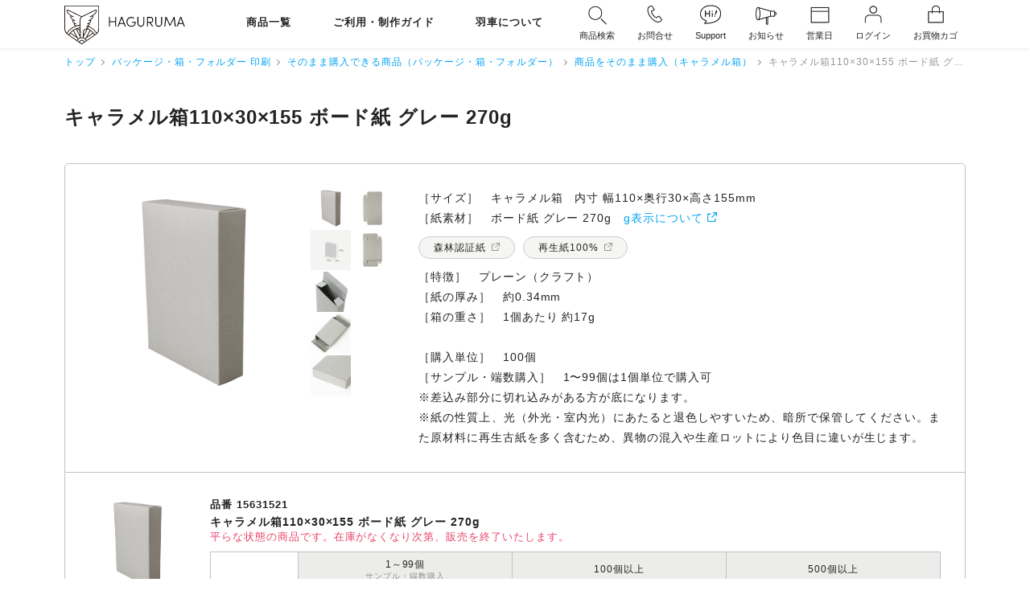

--- FILE ---
content_type: text/html; charset=UTF-8
request_url: https://haguruma.co.jp/packages/59257/items/view/26234
body_size: 152116
content:
<!DOCTYPE html>
<html lang="ja">
	<head>
					<meta name="viewport" content="width=device-width, initial-scale=1.0, viewport-fit=cover">
		<meta content="" name="description" />
		<title>キャラメル箱110×30×155 ボード紙 グレー 270g | 羽車公式サイト 紙・印刷・デザイン</title>
	
<meta name="keywords" content="名刺" />
<meta content="" name="robots" />
<meta charset="utf-8" />
<meta name="viewport" content="width=device-width">
<meta name="format-detection" content="telephone=no">
<meta name="p:domain_verify" content="73b672f2f383b87516bcca30284145a4" />
<link href="/css/slick.css?1738223445" rel="stylesheet">
<link href="/css/slick-theme.css?1738223445" rel="stylesheet">
<link href="/css/webfont.css?1738223445" rel="stylesheet">
<link href="/css/jquery.fancybox.css?1738223445" rel="stylesheet">
	<link href="/css/page_common.css?1763604887" rel="stylesheet">
	<link href="/css/common_add.css?1738223445" rel="stylesheet">
	<link href="/h/css/hg_common2.css?1756699077" rel="stylesheet">
		<link rel="canonical" href="https://haguruma.co.jp/packages/59257/items/view/26234" />
<script type="text/javascript" src="/js/jquery-3.3.1.min.js"></script>
<script type="text/javascript" src="/h/js/hgm-popup.js?1756699139"></script>
<script type="text/javascript" src="/js/slick.min.js?1738223445"></script>
<script type="text/javascript" src="/js/ofi.min.js?1738223445"></script>
<script type="text/javascript" src="/js/numeral.js?1738223445"></script>
<script type="text/javascript" src="/js/jquery.fancybox.min.js?1738223445"></script>
<script type="text/javascript" src="/h/js/hgm-fancybox.js?1738223445"></script>
<script type="text/javascript" src="/js/common.js?1738223445"></script>
<script>
//agent search
agent = navigator.userAgent;
</script>

	 
		<script>
	// GA4 eコマースview_item用 start
			
		window.dataLayer = window.dataLayer || [];
		dataLayer.push({ ecommerce: null });
		dataLayer.push({
			event: 'view_item',
			ecommerce: {
				items: [
																	{
							item_id: '15631521', //品番
							item_name: 'キャラメル箱110×30×155 ボード紙 グレー 270g', //商品名
							item_category: 'パッケージ', //カテゴリー
						},
															]
			}
		});
	// GA4 eコマースview_item用 end
	</script>
	
	

<!-- Google Tag Manager -->
<script>(function(w,d,s,l,i){w[l]=w[l]||[];w[l].push({'gtm.start':
new Date().getTime(),event:'gtm.js'});var f=d.getElementsByTagName(s)[0],
j=d.createElement(s),dl=l!='dataLayer'?'&l='+l:'';j.async=true;j.src=
'https://www.googletagmanager.com/gtm.js?id='+i+dl;f.parentNode.insertBefore(j,f);
})(window,document,'script','dataLayer','GTM-PCBCZ6S');</script>
<!-- End Google Tag Manager -->
<!-- Global site tag (gtag.js) - Google Analytics -->
<script async src="https://www.googletagmanager.com/gtag/js?id=UA-3063604-1"></script>
<script>
	window.dataLayer = window.dataLayer || [];
	function gtag(){dataLayer.push(arguments);}
	gtag('js', new Date());

	gtag('config', 'UA-3063604-1');
	gtag('config', 'AW-1072334807');
</script>
<!-- Event snippet for リマーケティング タグ remarketing page -->
<script>
	gtag('event', 'conversion', {
			'send_to': 'AW-1072334807/HpegCKyOwQQQ14-q_wM',
			'aw_remarketing_only': true
	});
</script>
<!--ヤフー広告用コンバージョン測定 サイトジェネラルタグ -->
<script async src="https://s.yimg.jp/images/listing/tool/cv/ytag.js"></script>
<script>
	window.yjDataLayer = window.yjDataLayer || [];
	function ytag() { yjDataLayer.push(arguments); }
	ytag({"type":"ycl_cookie", "config":{"ycl_use_non_cookie_storage":true}});
</script>
<!-- Facebook Pixel Code -->
<script>
	!function (f,b,e,v,n,t,s) {
		if (f.fbq) return;
		n=f.fbq= function () { n.callMethod?n.callMethod.apply(n,arguments):n.queue.push(arguments) };
		if (!f._fbq) f._fbq=n; n.push=n; n.loaded=!0; n.version='2.0';
		n.queue=[]; t=b.createElement(e); t.async=!0;
		t.src=v; s=b.getElementsByTagName(e)[0];
		s.parentNode.insertBefore(t,s)
	}
	(window, document, 'script', 'https://connect.facebook.net/en_US/fbevents.js');
	fbq('init', '2648702742034788');
	fbq('track', 'PageView');
</script>
<noscript>
	<img height="1" width="1" src="https://www.facebook.com/tr?id=2648702742034788&ev=PageView&noscript=1"/>
</noscript>
<!-- End Facebook Pixel Code -->
<!-- Pinterest Tag -->
<script>
!function(e){if(!window.pintrk){window.pintrk = function () {
window.pintrk.queue.push(Array.prototype.slice.call(arguments))};var
  n=window.pintrk;n.queue=[],n.version="3.0";var
  t=document.createElement("script");t.async=!0,t.src=e;var
  r=document.getElementsByTagName("script")[0];
  r.parentNode.insertBefore(t,r)}}("https://s.pinimg.com/ct/core.js");
pintrk('load', '2613168743879', {em: '<user_email_address>'});
pintrk('page');
</script>
<noscript>
<img height="1" width="1" style="display:none;" alt=""
  src="https://ct.pinterest.com/v3/?event=init&tid=2613168743879&pd[em]=<hashed_email_address>&noscript=1" />
</noscript>
<!-- end Pinterest Tag -->
<style>
label.option_layout4 { width:100%; }
footer #footNav h4 div.footNavTitle {
	padding: 10px;
	line-height: 1.4;
}
</style>
</head>
<body id="">
<!-- Google Tag Manager (noscript) -->
<noscript><iframe src="https://www.googletagmanager.com/ns.html?id=GTM-PCBCZ6S"
height="0" width="0" style="display:none;visibility:hidden"></iframe></noscript>
<!-- End Google Tag Manager (noscript) -->
<header id="cmn_header">
    	<div class="headInner flex flexMiddle">
		<div id="headTop" class="flex flexBetween flexMiddle">
			<div id="logo" class="flex flexMiddle"><a href="/store"><img src="/images/logo.svg?20210316" alt="HAGURUMA"></a></div>
			<nav id="mainNav">
				<ul class="menu flex flexMiddle">
										<li class="menu__mega">
						<a href="/all-products">商品一覧</a>
						<div class="menu__second-level flex menu_height fstMenu">
							<div class="menuCmn">
								<ul>
									<li><a href="/about-us/41424"><img src="/images/menu_01.gif" class="menuImg"><span> 羽車の商品と工場</span></a></li>
									<li><a href="/user-guide-and-faqs/04370"><img src="/images/menu_02.gif" class="menuImg"><span> ショールームのご案内</span></a></li>
									<li><a href="/useful-contents-and-inspirations/downloads/?type=design-gallery"><img src="/images/menu_03.gif" class="menuImg"><span>制作例ギャラリー</span></a></li>
									<li><a href="/sample-packs"><img src="/images/menu_05.gif" class="menuImg"><span>サンプル・見本帳</span></a></li>
									<li><a href="/about-printings/downloads/?type=template-data"><img src="/images/menu_06.gif" class="menuImg"><span> データ作成用テンプレートダウンロード</span></a></li>
									<li><a href="/top/orders/upload/"><img src="/images/menu_07.gif" class="menuImg"><span> 印刷加工データの入稿窓口</span></a></li>
									<li><a href="/repeat-orders"><img src="/images/menu_08.gif" class="menuImg"><span> リピート注文</span></a></li>
									<li><a href="/packages/users/login/"><img src="/images/menu_09.gif" class="menuImg"><span>アカウントサービス</span></a></li>
									<li><a href="/about-us/40338"><img src="/images/menu_10.gif" class="menuImg"><span>メールニュース配信登録</span></a></li>
									<li class="search_enter"><a href="/top/information/?type=search-products">商品を検索する</a></li>
									<li class="search_enter"><a href="/top/information/?type=search-about-us">ページを検索する</a></li>
								</ul>
								<ul class="snsBox flex">
									<li><a href="https://www.instagram.com/haguruma1918/" title="Instagram" target="_blank"><img src="/images/instagram_b53.gif"></a></li>
									<li><a href="https://www.facebook.com/hagurumaenvelope" title="Facebook" target="_blank"><img src="/images/facebook_b53.gif"></a></li>
									<li><a href="https://twitter.com/haguruma_jp/" title="Twitter" target="_blank"><img src="/images/twitter_b53.gif"></a></li>
									<li><a href="https://www.youtube.com/channel/UCefDgyVW5rIK5NnOWwrmDPQ/" title="youtube" target="_blank" rel="nofollow"><img src="/images/youtube_b53.gif"></a></li>
									<li><a href="https://www.pinterest.jp/haguruma1918/_saved/" title="Pinterest" target="_blank"><img src="/images/pinterest_b53.gif"></a></li>
								</ul>
							</div>
							<div class="menuNav flex">
								<p class="closeMenu"><a href="javascript:void(0)" class="notscroll"><span>close</span></a></p>
														<div>
																<h4 class="txtBlack">
										<a href="/envelopes" target="_self" >
											<img class="num" src="/images/01.gif"><span> 封筒・袋</span>										</a>
									</h4>
																		<ul>
																				<li>
											<a href="/envelopes/envelope-sizes" target="_self" >
												<img class="num" src="/images/02.gif"><span> 形・サイズより選ぶ</span>											</a>
										</li>
																				<li>
											<a href="/useful-contents-and-inspirations/information/?type=17189&tag=1%20196" target="_self" >
												<img class="num" src="/images/03.gif"><span> デザインより選ぶ</span>											</a>
										</li>
																				<li>
											<a href="/envelopes/59649" target="_self" >
												<img class="num" src="/images/04.gif"><span> いちからオリジナルオーダーで作る</span>											</a>
										</li>
																			</ul>
																																		<h4 class="txtBlack font_s">
										<a href="/packages" target="_self" >
											<img class="num" src="/images/05.gif"><span> パッケージ・箱・フォルダー</span>										</a>
									</h4>
																		<ul>
																				<li>
											<a href="/packages/package-and-box-sizes" target="_self" >
												<img class="num" src="/images/06.gif"><span> 形・サイズより選ぶ</span>											</a>
										</li>
																				<li>
											<a href="/packages/82591" target="_self" >
												<img class="num" src="/images/07.gif"><span> そのまま購入できる商品</span>											</a>
										</li>
																			</ul>
																																		<h4 class="txtBlack">
										<a href="/from-themes/19686" target="_self" >
											<img class="num" src="/images/08.gif"><span> 名刺</span>										</a>
									</h4>
																																		<h4 class="txtBlack">
										<a href="/cards-and-papersheets" target="_self" >
											<img class="num" src="/images/09.gif"><span> カード・ペーパー</span>										</a>
									</h4>
																		<ul>
																				<li>
											<a href="/cards-and-papersheets/card-and-paper-sizes" target="_self" >
												<img class="num" src="/images/10.gif"><span> 形・サイズより選ぶ</span>											</a>
										</li>
																				<li>
											<a href="/cards-and-papersheets/card-and-paper-materials" target="_self" >
												<img class="num" src="/images/11.gif"><span> 紙種類より選ぶ</span>											</a>
										</li>
																				<li>
											<a href="/cards-and-papersheets/02732" target="_self" >
												<img class="num" src="/images/12.gif"><span> 合紙（ごうし）のカード</span>											</a>
										</li>
																				<li>
											<a href="/cards-and-papersheets/69013" target="_self" >
												<img class="num" src="/images/13.gif"><span> 帯紙・のし紙・掛け紙</span>											</a>
										</li>
																			</ul>
																																	</div>
														<div>
																<h4 class="txtBlack">
										<a href="/from-themes/paper-tags" target="_self" >
											<img class="num" src="/images/14.gif"><span> ペーパータグ・下げ札</span>										</a>
									</h4>
																																		<h4 class="txtBlack font_s">
										<a href="/booklets" target="_self" >
											<img class="num" src="/images/15.gif"><span> 冊子・ブックレット・ZINE</span>										</a>
									</h4>
																																		<h4 class="txtBlack font_s">
										<a href="/wrapping-paper" target="_self" >
											<img class="num" src="/images/16.gif"><span> ラッピングペーパー・薄葉紙</span>										</a>
									</h4>
																																		<h4 class="txtBlack font_s">
										<a href="/stickers" target="_self" >
											<img class="num" src="/images/17.gif"><span> シール・ステッカー・商品ラベル</span>										</a>
									</h4>
																																		<h4 class="txtBlack font_s">
										<a href="/hugandstitch" target="_self" >
											<img class="num" src="/images/18.gif"><span> 企業ギフト・記念品</span>										</a>
									</h4>
																																		<h4 class="txtBlack">
										<a href="/from-themes/99640" target="_self" >
											<img class="num" src="/images/19.gif"><span> カレンダー</span>										</a>
									</h4>
																																	</div>
														<div>
																<h4 class="txtBlack">
										<a href="/from-themes" target="_self" >
											<img class="num" src="/images/20.gif"><span> 用途・テーマより選ぶ</span>										</a>
									</h4>
																		<ul>
																				<li>
											<a href="/from-themes/66130" target="_self" >
												<img class="num" src="/images/21.gif"><span> 社用封筒・ビジネス封筒</span>											</a>
										</li>
																				<li>
											<a href="/from-themes/24083" target="_self" >
												<img class="num" src="/images/22.gif"><span> 化粧品・コスメのパッケージ</span>											</a>
										</li>
																				<li>
											<a href="/from-themes/86603" target="_self" >
												<img class="num" src="/images/23.gif"><span> 食品・食材のパッケージ</span>											</a>
										</li>
																				<li>
											<a href="/from-themes/04070" target="_self" >
												<img class="num" src="/images/24.gif"><span> ギフトパッケージ・ラッピング用品</span>											</a>
										</li>
																				<li>
											<a href="/from-themes/04492" target="_self" >
												<img class="num" src="/images/25.gif"><span> 封書で送る案内状・DM</span>											</a>
										</li>
																				<li>
											<a href="/from-themes/25612" target="_self" >
												<img class="num" src="/images/26.gif"><span> ショップカード</span>											</a>
										</li>
																				<li>
											<a href="/from-themes/09901" target="_self" >
												<img class="num" src="/images/27.gif"><span> 商品パッケージ用の平袋</span>											</a>
										</li>
																				<li>
											<a href="/from-themes/62886" target="_self" >
												<img class="num" src="/images/28.gif"><span> 会社案内・作例紹介・施工例の冊子</span>											</a>
										</li>
																				<li>
											<a href="/from-themes/70818" target="_self" >
												<img class="num" src="/images/29.gif"><span> 作品集・アートブック・ZINE</span>											</a>
										</li>
																				<li>
											<a href="/from-themes/94892" target="_self" >
												<img class="num" src="/images/30.gif"><span> 賞状・ディプロマ・証書</span>											</a>
										</li>
																			</ul>
																											<p class="allBtn"><a href="/from-themes">用途・テーマ すべてを見る</a></p>
																								</div>
														<div>
																<h4 class="txtBlack">
										<a href="/basic-custom-printings" target="_self" >
											<img class="num" src="/images/31.gif"><span> 定番デザインの印刷注文</span>										</a>
									</h4>
																		<ul>
																				<li>
											<a href="/basic-custom-printings#d_58967_01a" target="_self" >
												<img class="num" src="/images/32.gif"><span> 名刺・社用封筒</span>											</a>
										</li>
																				<li>
											<a href="/basic-custom-printings#d_58967_02a" target="_self" >
												<img class="num" src="/images/33.gif"><span> フォルダー・パッケージ・箱</span>											</a>
										</li>
																				<li>
											<a href="/basic-custom-printings#d_58967_05a" target="_self" >
												<img class="num" src="/images/34.gif"><span> カレンダー</span>											</a>
										</li>
																			</ul>
																																		<h4 class="txtBlack">
										<a href="/outlets-and-limited-products" target="_self" >
											<img class="num" src="/images/35.gif"><span> アウトレット・限定商品</span>										</a>
									</h4>
																																		<h4 class="txtBlack">
										<a href="/sample-packs" target="_self" >
											<img class="num" src="/images/36.gif"><span> サンプル・見本帳<br>（有料・無料）</span>										</a>
									</h4>
																																		<h4 class="txtBlack">
										<a href="/plus-design-services" target="_self" >
											<img class="num" src="/images/37.gif"><span> ＋デザインサービス<br>（かんたん）</span>										</a>
									</h4>
																																		<h4 class="txtBlack">
										<a href="/custom-design-services" target="_self" >
											<img class="num" src="/images/38.gif"><span> ＋デザインサービス<br>（じっくり）</span>										</a>
									</h4>
																																		<h4 class="txtBlack">
										<a href="/about-printings/17598#a2a " target="_self" >
											<img class="num" src="/images/39.gif"><span> データ作成サービス</span>										</a>
									</h4>
																																		<h4 class="txtBlack">
										<a href="/sample-packs/46747" target="_self" >
											<img class="num" src="/images/40.gif"><span> 色校正・テスト作成</span>										</a>
									</h4>
																																		<h4 class="txtBlack">
										<a href="/repeat-orders" target="_self" >
											<img class="num" src="/images/41.gif"><span> リピート注文</span>										</a>
									</h4>
																																	</div>
													</div>
						</div>
					</li>
										<li class="menu__mega">
						<a href="/top/information/?type=search-about-us">ご利用・制作ガイド</a>
						<div class="menu__second-level flex menu_height sndMenu">
							<div class="menuCmn">
								<ul>
									<li><a href="/about-us/41424"><img src="/images/menu_01.gif" class="menuImg"><span> 羽車の商品と工場</span></a></li>
									<li><a href="/user-guide-and-faqs/04370"><img src="/images/menu_02.gif" class="menuImg"><span> ショールームのご案内</span></a></li>
									<li><a href="/useful-contents-and-inspirations/downloads/?type=design-gallery"><img src="/images/menu_03.gif" class="menuImg"><span>制作例ギャラリー</span></a></li>
									<li><a href="/sample-packs"><img src="/images/menu_05.gif" class="menuImg"><span>サンプル・見本帳</span></a></li>
									<li><a href="/about-printings/downloads/?type=template-data"><img src="/images/menu_06.gif" class="menuImg"><span> データ作成用テンプレートダウンロード</span></a></li>
									<li><a href="/top/orders/upload/"><img src="/images/menu_07.gif" class="menuImg"><span> 印刷加工データの入稿窓口</span></a></li>
									<li><a href="/repeat-orders"><img src="/images/menu_08.gif" class="menuImg"><span> リピート注文</span></a></li>
									<li><a href="/packages/users/login/"><img src="/images/menu_09.gif" class="menuImg"><span>アカウントサービス</span></a></li>
									<li><a href="/about-us/40338"><img src="/images/menu_10.gif" class="menuImg"><span>メールニュース配信登録</span></a></li>
									<li class="search_enter"><a href="/top/information/?type=search-products">商品を検索する</a></li>
									<li class="search_enter"><a href="/top/information/?type=search-about-us">ページを検索する</a></li>
								</ul>
								<ul class="snsBox flex">
									<li><a href="https://www.instagram.com/haguruma1918/" title="Instagram" target="_blank"><img src="/images/instagram_b53.gif"></a></li>
									<li><a href="https://www.facebook.com/hagurumaenvelope" title="Facebook" target="_blank"><img src="/images/facebook_b53.gif"></a></li>
									<li><a href="https://twitter.com/haguruma_jp/" title="Twitter" target="_blank"><img src="/images/twitter_b53.gif"></a></li>
									<li><a href="https://www.youtube.com/channel/UCefDgyVW5rIK5NnOWwrmDPQ/" title="youtube" target="_blank" rel="nofollow"><img src="/images/youtube_b53.gif"></a></li>
									<li><a href="https://www.pinterest.jp/haguruma1918/_saved/" title="Pinterest" target="_blank"><img src="/images/pinterest_b53.gif"></a></li>
								</ul>
							</div>
							<div class="menuNav flex">
								<p class="closeMenu"><a href="javascript:void(0)" class="notscroll"><span>close</span></a></p>
														<div>
																<h4 class="txtBlack">
										<a href="/user-guide-and-faqs" target="_self" >
											<img class="num" src="/images/01.gif"><span> ご利用ガイド・Q&A</span>										</a>
									</h4>
																		<ul>
																				<li>
											<a href="/user-guide-and-faqs/38000" target="_self" >
												<img class="num" src="/images/02.gif"><span> ご注文の流れ</span>											</a>
										</li>
																				<li>
											<a href="/user-guide-and-faqs/68767" target="_self" >
												<img class="num" src="/images/03.gif"><span> カスタマーセンター・お問い合わせ・営業カレンダー</span>											</a>
										</li>
																				<li>
											<a href="/user-guide-and-faqs/60804" target="_self" >
												<img class="num" src="/images/04.gif"><span> 納期について（受付締切時間・納期計算ツール）</span>											</a>
										</li>
																				<li>
											<a href="/user-guide-and-faqs/76451" target="_self" >
												<img class="num" src="/images/05.gif"><span> 配送方法・送料・代行出荷（名義変更）について</span>											</a>
										</li>
																				<li>
											<a href="/user-guide-and-faqs/91272" target="_self" >
												<img class="num" src="/images/06.gif"><span> お支払い方法／領収証・請求書・納品書について</span>											</a>
										</li>
																				<li>
											<a href="/user-guide-and-faqs/34725" target="_self" >
												<img class="num" src="/images/07.gif"><span> 注文キャンセル・返品・保証について</span>											</a>
										</li>
																				<li>
											<a href="/user-guide-and-faqs/57484" target="_self" >
												<img class="num" src="/images/08.gif"><span> 営業時間のご案内</span>											</a>
										</li>
																				<li>
											<a href="/user-guide-and-faqs/03157" target="_self" >
												<img class="num" src="/images/09.gif"><span> 海外からのご注文</span>											</a>
										</li>
																				<li>
											<a href="/user-guide-and-faqs/55204" target="_self" >
												<img class="num" src="/images/10.gif"><span> よくいただくご質問</span>											</a>
										</li>
																				<li>
											<a href="/user-guide-and-faqs/04370" target="_self" >
												<img class="num" src="/images/11.gif"><span> ショールームのご案内　東京・大阪</span>											</a>
										</li>
																				<li>
											<a href="/user-guide-and-faqs/01362" target="_self" >
												<img class="num" src="/images/12.gif"><span> 特定商取引法に基づく表記</span>											</a>
										</li>
																				<li>
											<a href="/user-guide-and-faqs/82612" target="_self" >
												<img class="num" src="/images/13.gif"><span> 利用規約と広告表現について</span>											</a>
										</li>
																			</ul>
																																	</div>
														<div>
																<h4 class="txtBlack">
										<a href="/about-printings/downloads/?type=template-data" target="_self" >
											<img class="num" src="/images/14.gif"><span> データ作成用テンプレート<br>ダウンロード</span>										</a>
									</h4>
																																		<h4 class="txtBlack">
										<a href="/about-printings/17598" target="_self" >
											<img class="num" src="/images/15.gif"><span> 印刷加工データの作成方法</span>										</a>
									</h4>
																																		<h4 class="txtBlack">
										<a href="/top/orders/upload/" target="_self" >
											<img class="num" src="/images/16.gif"><span> 印刷加工データの入稿窓口</span>										</a>
									</h4>
																		<ul>
																				<li>
											<a href="/about-printings/59258" target="_self" >
												<img class="num" src="/images/17.gif"><span> 印刷色について</span>											</a>
										</li>
																				<li>
											<a href="/about-printings/01378" target="_self" >
												<img class="num" src="/images/18.gif"><span> 箔色について</span>											</a>
										</li>
																				<li>
											<a href="/about-printings/56939" target="_self" >
												<img class="num" src="/images/19.gif"><span> エッジカラー加工色・ボーダード加工色について</span>											</a>
										</li>
																				<li>
											<a href="/about-printings/92179" target="_self" >
												<img class="num" src="/images/20.gif"><span> 印刷面の表裏について</span>											</a>
										</li>
																				<li>
											<a href="/about-printings/67599" target="_self" >
												<img class="num" src="/images/21.gif"><span> 印刷加工範囲と料金について</span>											</a>
										</li>
																				<li>
											<a href="/about-printings/57064" target="_self" >
												<img class="num" src="/images/22.gif"><span> 紙と印刷の品質特性・個体差について</span>											</a>
										</li>
																			</ul>
																																	</div>
														<div>
																<h4 class="txtBlack">
										<a href="/about-printings/63995" target="_self" >
											<img class="num" src="/images/23.gif"><span> 印刷加工の魅力と品質・<br>価格表</span>										</a>
									</h4>
																		<ul>
																				<li>
											<a href="/about-printings/24879" target="_self" >
												<img class="num" src="/images/24.gif"><span> オフセット印刷</span>											</a>
										</li>
																				<li>
											<a href="/about-printings/95343" target="_self" >
												<img class="num" src="/images/25.gif"><span> 活版印刷（レタープレス）</span>											</a>
										</li>
																				<li>
											<a href="/about-printings/69854" target="_self" >
												<img class="num" src="/images/26.gif"><span> デジタル印刷</span>											</a>
										</li>
																				<li>
											<a href="/about-printings/33860" target="_self" >
												<img class="num" src="/images/27.gif"><span> 箔押し加工</span>											</a>
										</li>
																				<li>
											<a href="/about-printings/16915" target="_self" >
												<img class="num" src="/images/28.gif"><span> エンボス加工</span>											</a>
										</li>
																				<li>
											<a href="/about-printings/27710" target="_self" >
												<img class="num" src="/images/29.gif"><span> ダイカット加工</span>											</a>
										</li>
																				<li>
											<a href="/about-printings/03780" target="_self" >
												<img class="num" src="/images/30.gif"><span> 天金加工 </span>											</a>
										</li>
																				<li>
											<a href="/about-printings/92120" target="_self" >
												<img class="num" src="/images/31.gif"><span> エッジカラー加工</span>											</a>
										</li>
																				<li>
											<a href="/about-printings/43764" target="_self" >
												<img class="num" src="/images/32.gif"><span> ボーダード加工</span>											</a>
										</li>
																				<li>
											<a href="/about-printings/74740" target="_self" >
												<img class="num" src="/images/33.gif"><span> 発泡シルク印刷</span>											</a>
										</li>
																				<li>
											<a href="/about-printings/67749" target="_self" >
												<img class="num" src="/images/34.gif"><span> ロウ引き加工（ワックスペーパー）</span>											</a>
										</li>
																				<li>
											<a href="/about-printings/41596" target="_self" >
												<img class="num" src="/images/35.gif"><span> 口糊加工（ワンタッチテープ他）・マルタック加工</span>											</a>
										</li>
																				<li>
											<a href="/about-printings/55254" target="_self" >
												<img class="num" src="/images/36.gif"><span> 断裁加工・その他の加工</span>											</a>
										</li>
																			</ul>
																																	</div>
														<div>
																<h4 class="txtBlack">
										<a href="/useful-contents-and-inspirations" target="_self" >
											<img class="num" src="/images/37.gif"><span> 制作例・お役立ち情報</span>										</a>
									</h4>
																		<ul>
																				<li>
											<a href="/useful-contents-and-inspirations/downloads/?type=design-gallery" target="_self" >
												<img class="num" src="/images/38.gif"><span> 制作例ギャラリー（お客様デザイン）</span>											</a>
										</li>
																				<li>
											<a href="/useful-contents-and-inspirations/information/?type=17189" target="_self" >
												<img class="num" src="/images/39.gif"><span> 制作例ギャラリー（羽車デザイン）</span>											</a>
										</li>
																				<li>
											<a href="/useful-contents-and-inspirations/downloads/?type=consultation-and-reply" target="_self" >
												<img class="num" src="/images/40.gif"><span> お客様からの相談と回答</span>											</a>
										</li>
																				<li>
											<a href="/useful-contents-and-inspirations/news/?type=42536" target="_self" >
												<img class="num" src="/images/41.gif"><span> 印刷・販促物のヒント（業種・用途別）</span>											</a>
										</li>
																				<li>
											<a href="/useful-contents-and-inspirations/news/?type=11956" target="_self" >
												<img class="num" src="/images/42.gif"><span> 未来に向けた企業の取り組み事例</span>											</a>
										</li>
																				<li>
											<a href="/useful-contents-and-inspirations/89714" target="_self" >
												<img class="num" src="/images/43.gif"><span> 環境に配慮された紙の評価リスト</span>											</a>
										</li>
																				<li>
											<a href="/useful-contents-and-inspirations/76005" target="_self" >
												<img class="num" src="/images/44.gif"><span> 印刷物につけることのできる環境マーク</span>											</a>
										</li>
																				<li>
											<a href="/useful-contents-and-inspirations/54796" target="_self" >
												<img class="num" src="/images/45.gif"><span> 紙素材のご紹介</span>											</a>
										</li>
																				<li>
											<a href="/useful-contents-and-inspirations/44036" target="_self" >
												<img class="num" src="/images/46.gif"><span> 紙・封筒選びのキーポイント</span>											</a>
										</li>
																				<li>
											<a href="/useful-contents-and-inspirations/53631" target="_self" >
												<img class="num" src="/images/47.gif"><span> 紙と印刷加工の相性</span>											</a>
										</li>
																			</ul>
																																	</div>
													</div>
						</div>
					</li>
										<li class="menu__mega">
						<a href="/top/information/?type=search-about-us&tag=292">羽車について</a>
						<div class="menu__second-level flex menu_height tidMenu">
							<div class="menuCmn">
								<ul>
									<li><a href="/about-us/41424"><img src="/images/menu_01.gif" class="menuImg"><span> 羽車の商品と工場</span></a></li>
									<li><a href="/user-guide-and-faqs/04370"><img src="/images/menu_02.gif" class="menuImg"><span> ショールームのご案内</span></a></li>
									<li><a href="/useful-contents-and-inspirations/downloads/?type=design-gallery"><img src="/images/menu_03.gif" class="menuImg"><span>制作例ギャラリー</span></a></li>
									<li><a href="/sample-packs"><img src="/images/menu_05.gif" class="menuImg"><span>サンプル・見本帳</span></a></li>
									<li><a href="/about-printings/downloads/?type=template-data"><img src="/images/menu_06.gif" class="menuImg"><span> データ作成用テンプレートダウンロード</span></a></li>
									<li><a href="/top/orders/upload/"><img src="/images/menu_07.gif" class="menuImg"><span> 印刷加工データの入稿窓口</span></a></li>
									<li><a href="/repeat-orders"><img src="/images/menu_08.gif" class="menuImg"><span> リピート注文</span></a></li>
									<li><a href="/packages/users/login/"><img src="/images/menu_09.gif" class="menuImg"><span>アカウントサービス</span></a></li>
									<li><a href="/about-us/40338"><img src="/images/menu_10.gif" class="menuImg"><span>メールニュース配信登録</span></a></li>
									<li class="search_enter"><a href="/top/information/?type=search-products">商品を検索する</a></li>
									<li class="search_enter"><a href="/top/information/?type=search-about-us">ページを検索する</a></li>
								</ul>
								<ul class="snsBox flex">
									<li><a href="https://www.instagram.com/haguruma1918/" title="Instagram" target="_blank"><img src="/images/instagram_b53.gif"></a></li>
									<li><a href="https://www.facebook.com/hagurumaenvelope" title="Facebook" target="_blank"><img src="/images/facebook_b53.gif"></a></li>
									<li><a href="https://twitter.com/haguruma_jp/" title="Twitter" target="_blank"><img src="/images/twitter_b53.gif"></a></li>
									<li><a href="https://www.youtube.com/channel/UCefDgyVW5rIK5NnOWwrmDPQ/" title="youtube" target="_blank" rel="nofollow"><img src="/images/youtube_b53.gif"></a></li>
									<li><a href="https://www.pinterest.jp/haguruma1918/_saved/" title="Pinterest" target="_blank"><img src="/images/pinterest_b53.gif"></a></li>
								</ul>
							</div>
							<div class="menuNav flex">
								<p class="closeMenu"><a href="javascript:void(0)" class="notscroll"><span>close</span></a></p>
														<div>
																<h4 class="txtBlack">
										<a href="/about-us#a1" target="_self" >
											<img class="num" src="/images/01.gif"><span> 羽車の企業情報</span>										</a>
									</h4>
																		<ul>
																				<li>
											<a href="/about-us/62610" target="_self" >
												<img class="num" src="/images/02.gif"><span> 会社概要・所在地・ごあいさつ</span>											</a>
										</li>
																				<li>
											<a href="/about-us/55860" target="_self" >
												<img class="num" src="/images/03.gif"><span> 羽車で働く 求人のご案内</span>											</a>
										</li>
																				<li>
											<a href="/about-us/88485" target="_self" >
												<img class="num" src="/images/04.gif"><span> 会社の歴史</span>											</a>
										</li>
																				<li>
											<a href="/about-us/41424" target="_self" >
												<img class="num" src="/images/05.gif"><span> 羽車の商品と工場</span>											</a>
										</li>
																				<li>
											<a href="/about-us/68709" target="_self" >
												<img class="num" src="/images/06.gif"><span> 本社工場のご案内</span>											</a>
										</li>
																				<li>
											<a href="/about-us/66260" target="_self" >
												<img class="num" src="/images/07.gif"><span> 環境に配慮した取り組み+SDGs</span>											</a>
										</li>
																				<li>
											<a href="/about-us/22925" target="_self" >
												<img class="num" src="/images/08.gif"><span> CSR活動報告書</span>											</a>
										</li>
																				<li>
											<a href="/about-us/63200" target="_self" >
												<img class="num" src="/images/09.gif"><span> B Corp認証取得について</span>											</a>
										</li>
																				<li>
											<a href="/about-us/76123" target="_self" >
												<img class="num" src="/images/10.gif"><span> 個人情報保護方針</span>											</a>
										</li>
																				<li>
											<a href="/about-us/87978" target="_self" >
												<img class="num" src="/images/11.gif"><span> 個人情報の取り扱いについて</span>											</a>
										</li>
																				<li>
											<a href="/about-us/26494" target="_self" >
												<img class="num" src="/images/12.gif"><span> 健康宣言</span>											</a>
										</li>
																				<li>
											<a href="/about-us/03636" target="_self" >
												<img class="num" src="/images/13.gif"><span> 加盟団体</span>											</a>
										</li>
																				<li>
											<a href="https://haguruma.co/100th/" target="_blank" rel="nofollow">
												<img class="num" src="/images/14.gif"><span> 創立100周年記念サイト</span>											</a>
										</li>
																				<li>
											<a href="/about-us/30080" target="_self" >
												<img class="num" src="/images/15.gif"><span> お問い合わせ</span>											</a>
										</li>
																			</ul>
																																	</div>
														<div>
																<h4 class="txtBlack">
										<a href="/about-us#a2" target="_self" >
											<img class="num" src="/images/16.gif"><span> 羽車のお知らせ・<br>コラムなど</span>										</a>
									</h4>
																		<ul>
																				<li>
											<a href="/about-us/news/?type=paper-and-living" target="_self" >
												<img class="num" src="/images/17.gif"><span> コラム「紙と生活」</span>											</a>
										</li>
																				<li>
											<a href="/about-us/news/?type=notice" target="_self" >
												<img class="num" src="/images/18.gif"><span> 羽車からのお知らせ</span>											</a>
										</li>
																				<li>
											<a href="/about-us/news/?type=press" target="_self" >
												<img class="num" src="/images/19.gif"><span> メディアで紹介された羽車の取り組み</span>											</a>
										</li>
																				<li>
											<a href="/about-us/news/?type=ceo-blog" target="_self" >
												<img class="num" src="/images/20.gif"><span> 代表のブログ</span>											</a>
										</li>
																				<li>
											<a href="/about-us/40338" target="_self" >
												<img class="num" src="/images/21.gif"><span> メールニュース配信登録・<br>情報発信</span>											</a>
										</li>
																			</ul>
																																	</div>
														<div>
																<h4 class="txtBlack">
										<a href="/about-us#a3" target="_self" >
											<img class="num" src="/images/22.gif"><span> イベント・レポート</span>										</a>
									</h4>
																		<ul>
																				<li>
											<a href="/about-us/70842" target="_self" >
												<img class="num" src="/images/23.gif"><span> EXPO2025　大阪・関西万博出展について</span>											</a>
										</li>
																				<li>
											<a href="/about-us/26825" target="_self" >
												<img class="num" src="/images/24.gif"><span> 工場見学レポート</span>											</a>
										</li>
																				<li>
											<a href="/about-us/95444" target="_self" >
												<img class="num" src="/images/25.gif"><span> かるた市レポート</span>											</a>
										</li>
																				<li>
											<a href="/about-us/83353" target="_self" >
												<img class="num" src="/images/26.gif"><span> 手紙を書こうキャンペーン</span>											</a>
										</li>
																			</ul>
																																		<h4 class="txtBlack">
										<a href="/about-us#a4" target="_self" >
											<img class="num" src="/images/27.gif"><span> 関連会社</span>										</a>
									</h4>
																		<ul>
																				<li>
											<a href="/about-us/38006" target="_self" >
												<img class="num" src="/images/28.gif"><span> ウイングド・ウィール</span>											</a>
										</li>
																			</ul>
																																	</div>
														<div>
																<h4 class="txtBlack">
										<a href="https://haguruma.co/" target="_blank" rel="nofollow">
											<img class="num" src="/images/29.gif"><span> 羽車の情報誌</span>										</a>
									</h4>
																		<ul>
																				<li>
											<a href="https://haguruma.co/hugletter/" target="_blank" rel="nofollow">
												<img class="num" src="/images/30.gif"><span> HUG LETTER（ビジネスと紙の参考書）</span>											</a>
										</li>
																			</ul>
																																	</div>
													</div>
						</div>
					</li>
									</ul>
			</nav>
			<div id="menuBox" class="flex flexMiddle flexBetween">
				<ul class="flex txtCenter flexBetween flexBottom">
					<li class="menuBoxContact menu__mega">
						<div class="megaBtn"><a href="/top/information/?type=search-products"><img src="/images/icon-search.gif"><p class="nowrap">商品検索</p></a></div>
					</li>
					<li class="menuBoxContact menu__mega">
						<div class="megaBtn"><a href="/user-guide-and-faqs/68767"><img src="/images/icon-contact.gif"><p class="nowrap">お問合せ</p></a></div>
					</li>
					<li class="menuBoxSupport menu__mega">
						<div class="megaBtn"><a href="/user-guide-and-faqs/03157#a2a"><img src="/images/icon-support.gif"><p class="nowrap">Support</p></a></div>
					</li>
					<li class="menuBoxNews menu__mega">
						<a href="/about-us/news/?type=notice"><img src="/images/icon-news.gif"><p class="nowrap">お知らせ</p></a>
						<div class="menu__second-level">
							<div class="menuNav menuNavCustom">
								<p class="closeMenu"><a href="javascript:void(0)" class="notscroll"><span>close</span></a></p>
								<div>
									<table class="newsTable">
																														<tr><th>2026/01/16</th><td>【モニター企画】お店の顔「ショップカード」を作ろう！</td></tr>
																					<tr><th>2026/01/07</th><td>カード・ペーパーに新しいサイズを追加しました</td></tr>
																					<tr><th>2026/01/07</th><td>ペーパータグ・下げ札に合紙サービスを追加しました</td></tr>
																					<tr><th>2025/12/24</th><td>予約不要の「みつばちDAY」 1月開催日のご案内（大阪本社ショールーム）</td></tr>
																					<tr><th>2025/12/24</th><td>コラム「紙と生活」　更新しました</td></tr>
																					<tr><th>2025/12/23</th><td>90期 CSR活動報告書</td></tr>
																												</table>
									<a href="/about-us/news/?type=notice" class="newsBox flex flexMiddle flexCenter">羽車からのお知らせ すべてを見る</a>
								</div>
							</div>
						</div>
					</li>
					<li class="menuBoxDay menu__mega">
						<div class="megaBtn"><img src="/images/icon-calendar.gif"><p class="nowrap">営業日</p></div>
						<div class="menu__second-level">
							<div class="menuNav menuNavCustom">
								<p class="closeMenu"><a href="javascript:void(0)" class="notscroll"><span>close</span></a></p>
								<div>
									<h3 class="txtBlack txtBold mb20">営業カレンダー</h3>
																		<div class="calendar flex mb0">
																				<div>
											<table>
												<caption>1月</caption>
												<tr><th>月</th><th>火</th><th>水</th><th>木</th><th>金</th><th>土</th><th>日</th></tr>
																								<tr>
																																							<td class="">&nbsp;</td>
																																							<td class="">&nbsp;</td>
																																							<td class="">&nbsp;</td>
																																							<td class="ccsrHoliday">1</td>
																																							<td class="ccsrHoliday">2</td>
																																							<td class="ccsrHoliday">3</td>
																																							<td class="ccsrHoliday">4</td>
																									</tr>
																								<tr>
																																							<td class="weekday">5</td>
																																							<td class="weekday">6</td>
																																							<td class="weekday">7</td>
																																							<td class="weekday">8</td>
																																							<td class="weekday">9</td>
																																							<td class="ccsrHoliday">10</td>
																																							<td class="ccsrHoliday">11</td>
																									</tr>
																								<tr>
																																							<td class="ccsrHoliday">12</td>
																																							<td class="weekday">13</td>
																																							<td class="weekday">14</td>
																																							<td class="weekday">15</td>
																																							<td class="weekday">16</td>
																																							<td class="ccsrHoliday">17</td>
																																							<td class="ccsrHoliday">18</td>
																									</tr>
																								<tr>
																																							<td class="weekday">19</td>
																																							<td class="weekday">20</td>
																																							<td class="weekday">21</td>
																																							<td class="weekday">22</td>
																																							<td class="weekday">23</td>
																																							<td class="ccsrHoliday">24</td>
																																							<td class="ccsrHoliday">25</td>
																									</tr>
																								<tr>
																																							<td class="weekday">26</td>
																																							<td class="weekday">27</td>
																																							<td class="weekday">28</td>
																																							<td class="weekday">29</td>
																																							<td class="weekday">30</td>
																																							<td class="ccsrHoliday">31</td>
																																							<td class="">&nbsp;</td>
																									</tr>
																							</table>
										</div>
																				<div>
											<table>
												<caption>2月</caption>
												<tr><th>月</th><th>火</th><th>水</th><th>木</th><th>金</th><th>土</th><th>日</th></tr>
																								<tr>
																																							<td class="">&nbsp;</td>
																																							<td class="">&nbsp;</td>
																																							<td class="">&nbsp;</td>
																																							<td class="">&nbsp;</td>
																																							<td class="">&nbsp;</td>
																																							<td class="">&nbsp;</td>
																																							<td class="ccsrHoliday">1</td>
																									</tr>
																								<tr>
																																							<td class="weekday">2</td>
																																							<td class="weekday">3</td>
																																							<td class="weekday">4</td>
																																							<td class="weekday">5</td>
																																							<td class="weekday">6</td>
																																							<td class="ccsrHoliday">7</td>
																																							<td class="ccsrHoliday">8</td>
																									</tr>
																								<tr>
																																							<td class="weekday">9</td>
																																							<td class="weekday">10</td>
																																							<td class="ccsrHoliday">11</td>
																																							<td class="weekday">12</td>
																																							<td class="weekday">13</td>
																																							<td class="ccsrHoliday">14</td>
																																							<td class="ccsrHoliday">15</td>
																									</tr>
																								<tr>
																																							<td class="weekday">16</td>
																																							<td class="weekday">17</td>
																																							<td class="weekday">18</td>
																																							<td class="weekday">19</td>
																																							<td class="weekday">20</td>
																																							<td class="ccsrHoliday">21</td>
																																							<td class="ccsrHoliday">22</td>
																									</tr>
																								<tr>
																																							<td class="ccsrHoliday">23</td>
																																							<td class="weekday">24</td>
																																							<td class="weekday">25</td>
																																							<td class="weekday">26</td>
																																							<td class="weekday">27</td>
																																							<td class="ccsrHoliday">28</td>
																																							<td class="">&nbsp;</td>
																									</tr>
																							</table>
										</div>
																				<div>
											<table>
												<caption>3月</caption>
												<tr><th>月</th><th>火</th><th>水</th><th>木</th><th>金</th><th>土</th><th>日</th></tr>
																								<tr>
																																							<td class="">&nbsp;</td>
																																							<td class="">&nbsp;</td>
																																							<td class="">&nbsp;</td>
																																							<td class="">&nbsp;</td>
																																							<td class="">&nbsp;</td>
																																							<td class="">&nbsp;</td>
																																							<td class="ccsrHoliday">1</td>
																									</tr>
																								<tr>
																																							<td class="weekday">2</td>
																																							<td class="weekday">3</td>
																																							<td class="weekday">4</td>
																																							<td class="weekday">5</td>
																																							<td class="weekday">6</td>
																																							<td class="ccsrHoliday">7</td>
																																							<td class="ccsrHoliday">8</td>
																									</tr>
																								<tr>
																																							<td class="weekday">9</td>
																																							<td class="weekday">10</td>
																																							<td class="weekday">11</td>
																																							<td class="weekday">12</td>
																																							<td class="weekday">13</td>
																																							<td class="ccsrHoliday">14</td>
																																							<td class="ccsrHoliday">15</td>
																									</tr>
																								<tr>
																																							<td class="weekday">16</td>
																																							<td class="weekday">17</td>
																																							<td class="weekday">18</td>
																																							<td class="weekday">19</td>
																																							<td class="ccsrHoliday">20</td>
																																							<td class="ccsrHoliday">21</td>
																																							<td class="ccsrHoliday">22</td>
																									</tr>
																								<tr>
																																							<td class="weekday">23</td>
																																							<td class="weekday">24</td>
																																							<td class="weekday">25</td>
																																							<td class="weekday">26</td>
																																							<td class="weekday">27</td>
																																							<td class="ccsrHoliday">28</td>
																																							<td class="ccsrHoliday">29</td>
																									</tr>
																								<tr>
																																							<td class="weekday">30</td>
																																							<td class="weekday">31</td>
																																							<td class="">&nbsp;</td>
																																							<td class="">&nbsp;</td>
																																							<td class="">&nbsp;</td>
																																							<td class="">&nbsp;</td>
																																							<td class="">&nbsp;</td>
																									</tr>
																							</table>
										</div>
																			</div>
																		<div class="calendarInfo">
										<div class="flex mb10">
											<span class="ccsrHoliday">&nbsp;</span>
											<h4 class="txtBlack ml10">カスタマーセンター・ショールーム定休日</h4>
										</div>
										<div class="lh17">
											<p>定休日にいただきましたご注文・お問い合わせは、翌営業日より順次返信いたします</p>
											<p>納期の目安はこちらをご覧ください
												<a class="hv_noback txtLink r-arrow ib pdl20" href="/user-guide-and-faqs/60804">納期について（受付締切時間・納期計算ツール）</a>
											</p>
										</div>
									</div>
								</div>
								<div class="branchInfo">
									<div class="ccInfo">
										<h4 class="txtBlack mb15">カスタマーセンター</h4>
										<p class="b_hours">10:00～18:00 土日祝 休</p>
																				<p class="telBox"><span>0120-890-982</span></p>
																			</div>
									<div class="srInfo">
										<h4 class="txtBlack mb15">東京表参道 ショールーム</h4>
										<div class="flex">
											<div>
												<p class="b_hours">10:00～18:00 土日祝 休</p>
												<p>東京都渋谷区神宮前4-4-5</p>
											</div>
										</div>
									</div>
									<div class="srInfo">
										<div class="infoField">
											<h4 class="txtBlack mb15 infoFild">大阪本社 ショールーム　<span>※完全予約制</span></h4>
										</div>
										<div class="flex">
											<div>
												<p class="b_hours">10:00～18:00 土日祝 休</p>
												<p>大阪府堺市東区八下町3-50</p>
											</div>
											<div class="mapPosition ml30">
												<p><a href="/user-guide-and-faqs/04370"><button type="button" class="infoButton">ご案内 ></button></a></p>
											</div>
										</div>
									</div>
								</div>
							</div>
						</div>
					</li>
										<li class="menuBoxLogin"><a href="/top/users/login/"><img src="/images/icon-login.gif"><p>ログイン</p></a></li>
										<li class="menuBoxCart">
						<a href="/top/cart/">
							<img src="/images/icon-cart.gif">
							<p class="nowrap">お買物カゴ</p>
							<span id="pc_cart_badge" style="display:none;"></span> <!--カートバッジ移動目印用DOM-->
							<span id="cart_quantity" class="number" data-quantity="0" style="display:none;"></span>
						</a>
					</li>
				</ul>
			</div>
		</div>
	</div>
	<script>
	$('.menuNav li a').click(function(){
		var m = $(this).closest('.menu__second-level');
		$(m).hide()
		setTimeout(function(){
			$(m).closest('.menu__second-level').show();
		},500);
	});
	</script>
</header>
<div id="topicPath" class="innerNoPd">
		<ol class="flex">
		<li><a href="/store">トップ</a></li>
																			<li><a href="http://haguruma.co.jp/packages">パッケージ・箱・フォルダー 印刷</a></li>
																										<li><a href="http://haguruma.co.jp/packages/82591">そのまま購入できる商品（パッケージ・箱・フォルダー）</a></li>
																										<li><a href="http://haguruma.co.jp/packages/59257">商品をそのまま購入（キャラメル箱）</a></li>
																						<li>キャラメル箱110×30×155 ボード紙 グレー 270g</li>
						</ol>
	</div>
<link rel="stylesheet" href="/css/page_form.css?1764290410">
<link rel="stylesheet" href="/h/css/hgm-accordion.css?1738223445">
<link rel="stylesheet" href="/h/css/cmn_responsive.css?1738223445">
<link rel="stylesheet" href="/h/css/responsive.css?1763604913">
<link rel="stylesheet" href="/css/responsive_item_view.css?1756699036">
<script type="text/javascript" src="/js/jquery.matchHeight-min.js?1738223445"></script>
<script type="text/javascript" src="/js/item_view.js?1738223445"></script>
<script type="text/javascript" src="/js/responsive_accordion.js?1738223445"></script>
<script type="text/javascript" src="/js/duplicate-page-reload.js?1738223445"></script>

<style>
#relevance {display:none;}
#relevance h1 { height:40px; line-height:40px; padding:0 10px; margin-bottom:20px; font-weight:normal; background:#F2F2F2; border:1px solid #E7E7E7; }
#relevance ul { width:768px; overflow:hidden; margin-right:-18px; }
#relevance li { width:174px; margin-right:18px; margin-bottom:20px; float:left; }
#relevance li p.type { font-size:93%; margin-top:10px; line-height:1.6; }
#relevance li p.price {margin-top:10px; font-size:inherit !important;}
#relevance li p.price span { display:inline-block; margin-left:5px; font-weight:bold; }
#relevance li a h2 {font-size:108%;color:#00a3f4; display:inline; line-height:1.5;}
#relevance li img { display:block; margin-bottom:10px; }
/* ============================================================

	#compDisp,#mylistDisp

============================================================ */
#compDisp,#mylistDisp {
	position: fixed;
	z-index: 10000;
	left: 0;
	top: -90px;
	width: 100%;
}

#compDisp div,#mylistDisp div {
	width:auto;
	padding:15px;
}

#compDisp div {background-color:#D5D5D5;}
#mylistDisp div {background-color:#D5D5D5;}

#compDisp div p,#mylistDisp div p {
	color:#000;
	font-size: 130%;
	font-weight:bold;
	text-align: center;
}
div.radio { margin-top: 20px; }
input[type="button"].submitBtn.btn_add_item.die { background: #eed5db;cursor:default; }
.ml5 { margin-left: 5px !important; }
.no_option { display: none!important; }
.p-OrderTable th, .p-OrderTable td {
	width: 100%;
}
.p-OrderTable th { padding: 8px 0px; }
#modal_caution5 .btn-pink {
	color: #E8456C!important;
	background: #fff!important;
	border: 2px solid #E8456C!important;
}
.item_spec_width_full { width: 100%; }
@media (min-width: 897px) {
	#print_caution_img {
		content: url("/images/print_caution.jpg?20240408");
		margin-left: auto;
		margin-right: auto;
		margin-bottom: 10px;
	}
}
@media (max-width: 896px) {
	#print_caution_img {
		content: url("/images/print_caution_sp.jpg?20240408");
		max-width: 100%;
		margin-bottom: 10px;
	}
}
</style>

<style>
/*アコーディオン開いたら、後ろのbody固定*/
.scroll-prevent {
	position: fixed;
	z-index: -1;
	width: 100%;
}
@media(min-width:897px) {
	#sp_cmn_header {
		visibility:hidden;
		width:0;
		height:0;
		display:hidden;
	}
}
@media (max-width: 896px) {
	/*PC版ヘッダーフッターを非表示*/
	#cmn_header {
		visibility:hidden;
		width:0;
		height:0;
		display:hidden;
	}

	.search_menu a {
		padding-right: 3%!important;
		color: #232323!important;
		border-bottom: 1px solid #232323;
		background: #f5f5f3;
	}
	.search_menu a ul,
	.s_room a ul {
		display: flex;
		justify-content: space-between;
	}

	#acdn_menu li.s_room {
		border-bottom: 1.5px solid #ccc;
		margin-bottom: 150px;
	}

	.s_room a {
		padding-right: 3%;
	}
	@media (max-width: 896px) and (min-width: 481px) {
		span.spfts {
			font-size: 16px;
		}
	}
	@media (max-width: 480px) {
		span.spfts {
			font-size: 3.2vw;
		}
	}

}
</style>
<header id="sp_cmn_header">
    		<ul class="main-icons bdr-b-gray">
			<li class="hamburger p_top" id="js-hamburger">
				<img class="ham" src="/images/sp_ham.gif">
			</li>
			<li class="p_top main-rogo">
				<a href="/store"><img src="/images/logo.svg?20210316" alt="HAGURUMA"></a>
			</li>
			<li class="p_top">
				<a class="position" href="/top/cart/">
					<img src="/images/icon-cart.gif">
					<span id="sp_cart_badge" style="display:none;"></span> <!--カートバッジ移動目印用DOM-->
				</a>
			</li>
		</ul>
		<ul id="acdn_menu">
			<ul class="panel_menu flex">
				<li class="acdn_item gry vw14"><a href="/user-guide-and-faqs/68767" ><img class="panel_icon bk_none fff" src="/images/sp_contact.gif"><span class="fff nowrap sp_pt18">お問合せ</span></a></li>
				<li class="acdn_item gry vw14"><a href="/user-guide-and-faqs/03157#a2a" ><img class="panel_icon bk_none fff" src="/images/sp_support.gif"><span class="fff nowrap sp_pt18">Support</span></a></li>
				<li class="acdn_item gry vw14"><a href="/about-us/news/?type=notice" ><img class="panel_icon bk_none fff" src="/images/sp_info.gif"><span class="fff sp_pt18">お知らせ</span></a></li>
				<li class="acdn_item gry vw14"><a href="/user-guide-and-faqs/68767/#d_68767_05a"><img class="panel_icon bk_none fff" src="/images/sp_day.gif"><span class="fff sp_pt18">営業日</span></a></li>
								<li class="acdn_item gry vw14">
					<a href="/top/users/login/">
						<ul>
							<li><img class="panel_icon bk_none" src="/images/sp_login.gif"></li>
							<li><span class="fff panel2_txt login_ht">ログイン</span></li>
						</ul>
					</a>
				</li>
							</ul>

			
			<li class="acdn_item vw14">
				<a class="js-acdn" href="#">
					<ul class="flex">
						<li><span class="fff">商品一覧</span></li>
						<li class="icon2"><img class="sp_icon bk_none sp_icon2" src="/images/sp_02.gif"></li>
					</ul>
				</a>
				<ul class="submenu">
										<li class="submenu__item"><a class="p3_left" href="/envelopes" ><span> 封筒・袋</span></a></li>
										<li class="submenu__item"><a class="p3_left" href="/packages" ><span> パッケージ・箱・フォルダー</span></a></li>
										<li class="submenu__item"><a class="p3_left" href="/from-themes/19686" ><span> 名刺</span></a></li>
										<li class="submenu__item"><a class="p3_left" href="/cards-and-papersheets" ><span> カード・ペーパー</span></a></li>
										<li class="submenu__item"><a class="p3_left" href="/from-themes/paper-tags" ><span> ペーパータグ・下げ札</span></a></li>
										<li class="submenu__item"><a class="p3_left" href="/booklets" ><span> 冊子・ブックレット・ZINE</span></a></li>
										<li class="submenu__item"><a class="p3_left" href="/wrapping-paper" ><span> ラッピングペーパー・薄葉紙</span></a></li>
										<li class="submenu__item"><a class="p3_left" href="/stickers" ><span> シール・ステッカー・商品ラベル</span></a></li>
										<li class="submenu__item"><a class="p3_left" href="/hugandstitch" ><span> 企業ギフト・記念品</span></a></li>
										<li class="submenu__item"><a class="p3_left" href="/from-themes/99640" ><span> カレンダー</span></a></li>
										<li class="submenu__item"><a class="p3_left" href="/from-themes" ><span> 用途・テーマより選ぶ</span></a></li>
										<li class="submenu__item"><a class="p3_left" href="/basic-custom-printings" ><span> 定番デザインの印刷注文</span></a></li>
										<li class="submenu__item"><a class="p3_left" href="/outlets-and-limited-products" ><span> アウトレット・限定商品</span></a></li>
										<li class="submenu__item"><a class="p3_left" href="/sample-packs" ><span> サンプル・見本帳<br>（有料・無料）</span></a></li>
										<li class="submenu__item"><a class="p3_left" href="/plus-design-services" ><span> ＋デザインサービス<br>（かんたん）</span></a></li>
										<li class="submenu__item"><a class="p3_left" href="/custom-design-services" ><span> ＋デザインサービス<br>（じっくり）</span></a></li>
										<li class="submenu__item"><a class="p3_left" href="/about-printings/17598#a2a " ><span> データ作成サービス</span></a></li>
										<li class="submenu__item"><a class="p3_left" href="/sample-packs/46747" ><span> 色校正・テスト作成</span></a></li>
										<li class="submenu__item"><a class="p3_left" href="/repeat-orders" ><span> リピート注文</span></a></li>
										<li class="submenu__item"><a class="all_view" href="/all-products"style="border:none;" ><span class="all_view_btn">すべてを見る</span></a></li>
									</ul>
			</li>

            <!-- 商品検索 -->
            <li class="search_menu vw14">
                <a href="/top/information/?type=search-products">
                    <ul>
                        <li><span>商品を検索する</span></li>
                        <li>＞</li>
                    </ul>
                </a>
            </li>
			<li class="acdn_item vw14">
				<a class="js-acdn" href="#">
					<ul class="flex">
						<li><span class="fff">ご利用・制作ガイド</span></li>
						<li class="icon2"><img class="sp_icon bk_none sp_icon2" src="/images/sp_02.gif"></li>
					</ul>
				</a>
				<ul class="submenu">
										<li class="submenu__item"><a class="p3_left" href="/user-guide-and-faqs" ><span> ご利用ガイド・Q&A</span></a></li>
										<li class="submenu__item"><a class="p3_left" href="/about-printings/downloads/?type=template-data" ><span> データ作成用テンプレートダウンロード</span></a></li>
										<li class="submenu__item"><a class="p3_left" href="/about-printings/17598" ><span> 印刷加工データの作成方法</span></a></li>
										<li class="submenu__item"><a class="p3_left" href="/top/orders/upload/" ><span> 印刷加工データの入稿窓口</span></a></li>
										<li class="submenu__item"><a class="p3_left" href="/about-printings/59258" ><span> 印刷色について</span></a></li>
										<li class="submenu__item"><a class="p3_left" href="/about-printings/01378" ><span> 箔色について</span></a></li>
										<li class="submenu__item"><a class="p3_left" href="/about-printings/56939" ><span> エッジカラー加工色・ボーダード加工色について</span></a></li>
										<li class="submenu__item"><a class="p3_left" href="/about-printings/92179" ><span> 印刷面の表裏について</span></a></li>
										<li class="submenu__item"><a class="p3_left" href="/about-printings/67599" ><span> 印刷加工範囲と料金について</span></a></li>
										<li class="submenu__item"><a class="p3_left" href="/about-printings/57064" ><span> 紙と印刷の品質特性・個体差について</span></a></li>
										<li class="submenu__item"><a class="p3_left" href="/about-printings/63995" ><span> 印刷加工の魅力と品質・価格表</span></a></li>
										<li class="submenu__item"><a class="p3_left" href="/useful-contents-and-inspirations" ><span> 制作例・お役立ち情報</span></a></li>
										<li class="submenu__item"><a class="all_view" href="/top/information/?type=search-about-us"style="border:none;" ><span class="all_view_btn">すべてを見る</span></a></li>
									</ul>
			</li>
			<li class="acdn_item vw14">
				<a class="js-acdn" href="#">
					<ul class="flex">
						<li><span class="fff">羽車について</span></li>
						<li class="icon2"><img class="sp_icon bk_none sp_icon2" src="/images/sp_02.gif"></li>
					</ul>
				</a>
				<ul class="submenu">
										<li class="submenu__item">
						<a class="p3_left" href="/about-us#a1" target="_self">
														<span> 羽車の企業情報</span>						</a>
					</li>
										<li class="submenu__item">
						<a class="p3_left" href="/about-us#a2" target="_self">
														<span> 羽車のお知らせ・コラムなど</span>						</a>
					</li>
										<li class="submenu__item">
						<a class="p3_left" href="/about-us#a3" target="_self">
														<span> イベント・レポート</span>						</a>
					</li>
										<li class="submenu__item">
						<a class="p3_left" href="/about-us#a4" target="_self">
														<span> 関連会社</span>						</a>
					</li>
										<li class="submenu__item">
						<a class="p3_left" href="https://haguruma.co/" target="_blank">
														<span> 羽車の情報誌</span>						</a>
					</li>
										<li class="submenu__item">
						<a class="all_view" href="/top/information/?type=search-about-us&tag=292" target="_self">
														<span class="all_view_btn">
								すべてを見る							</span>
						</a>
					</li>
									</ul>
			</li>

            <!-- ページ検索 -->
            <li class="search_menu vw14">
                <a href="/top/information/?type=search-about-us">
                    <ul>
                        <li><span>ページを検索する</span></li>
                        <li>＞</li>
                    </ul>
                </a>
            </li>

			<li class="line_h top"><span class="bold p_left vw18">カスタマーセンター&emsp;</span><span class="vw12 txtBlack">10:00～18:00 土日祝 休</span></li>
			<li class="line_h2 bdr-b-gray"><a href="tel:0120-890-982"><img class="sp_icon" src="/images/sp_tel.gif"><span class="bold vw16">0120-890-982</span></a></li>
			<li class="line_h bdr-b-gray"><span class="bold p_left vw16"><img class="sp_icon" src="/images/sp_mail.gif">info@haguruma.co.jp</span></li>
			<li class="bdr-b-gray"><a href="/top/Contact"><span class="bold vw14"><img class="sp_icon" src="/images/sp_form.gif">お問い合わせフォーム</span></a></li>
			<li class="s_room">
				<a href="/user-guide-and-faqs/04370">
					<ul>
						<li><span class="bold vw14">ショールームのご案内</span></li>
						<li><span class="bold vw14">＞</span></li>
					</ul>
				</a>
			</li>
		</ul>
	<script>
	//ハンバーガーメニュークリック時の挙動
	var hamburger = document.getElementById('js-hamburger');
	var scrollpos;
	var state = false;
	$(function(){
		$('#js-hamburger').click(function(){
			//ヘッダースクロールしても、背後コンテンツは元の高さを維持
			if(state == false) {
				scrollpos = $(window).scrollTop();
				$("body").addClass("scroll-prevent");
				state = true;
			} else {
				$("body").removeClass("scroll-prevent");
				$(window).scrollTop(scrollpos);
				state = false;
			}

			if ($('ul').hasClass('active')) {
				$('ul .submenu').hide();
				$('ul .submenu').removeClass('active');
				$('img.sp_icon2').attr('src', '/images/sp_02.gif');
			}
			$('#acdn_menu').slideToggle('fast');
			hamburger.classList.toggle('nav-open');
			if($(hamburger).hasClass('nav-open')) {
				$(this).children('img.ham').attr('src', '/images/sp_close.gif');
				$('header').addClass('js_open');
			} else {
				$(this).children('img.ham').attr('src', '/images/sp_ham.gif');
				$('header').removeClass('js_open');
			}
			return false;
		});

		//アカウントメニュー開閉
		$('.acdn_account').click(function(){
			//クリックしたメニュー以外は閉じる
			$('.js-acdn').next().removeClass('active');
			$('.js-acdn').next().slideUp('fast');
			$('.js-acdn').find('img.sp_icon2').attr('src', '/images/sp_02.gif');
			 // .acdn_accountをクリックした場合
			$('.account_menu').children().slideToggle();
		 	$('.account_menu').children().toggleClass('active');
			if($('.account_menu').children().hasClass('active')) {
				$(this).find('img.sp_icon2').attr('src', '/images/sp_01.gif');
			} else {
				$(this).find('img.sp_icon2').attr('src', '/images/sp_02.gif');
			}
			return false;
		});

		//アコーディオン開閉
		$('.js-acdn').click(function(){
			//クリックしたメニュー以外は閉じる
			$('.account_menu').children().removeClass('active');
			$('.account_menu').children().slideUp('fast');
			$('.acdn_account').find('img.sp_icon2').attr('src', '/images/sp_02.gif');
			$('.js-acdn').not(this).next().removeClass('active');
			$('.js-acdn').not(this).next().slideUp('fast');
			$('.js-acdn').not(this).find('img.sp_icon2').attr('src', '/images/sp_02.gif');
			//クリックしたメニューのみ開く
			$(this).next().slideToggle();
			$(this).next().toggleClass('active');
			if($(this).next().hasClass('active')) {
				$(this).find('img.sp_icon2').attr('src', '/images/sp_01.gif');
			} else {
				$(this).find('img.sp_icon2').attr('src', '/images/sp_02.gif');
			}
			return false;
		});
	});
	</script>
</header>

<script>
	const RESPONSIVE_OUTOFBOUNDS_SIZE = 896;

	$(function(){
		let windowSize = $(window).width();
		const cartBadge = $('#cart_quantity');
		const dstBadge = {
			SP: $('#sp_cart_badge'),
			PC: $('#pc_cart_badge'),
		}

		// 初期表示時ウィンドウサイズがSPであればカートバッチを移動
		if (windowSize <= RESPONSIVE_OUTOFBOUNDS_SIZE) {
			cartBadge.insertAfter(dstBadge.SP);
		}

		// ウィンドウリサイズ後のサイズに応じてカートバッチを移動
		$(window).on('resize', function(){
			windowSize = $(window).width();
			if (windowSize > RESPONSIVE_OUTOFBOUNDS_SIZE) {
				cartBadge.insertAfter(dstBadge.PC);
			} else {
				cartBadge.insertAfter(dstBadge.SP);
			}
		});
	});
</script>
<main id="itemDetail" class="contItem">
	<article>
		<section class="innerNoPd">
			<section id="itemExample">
				<div class="titleBox titleTop mb45">
					<h1 class="mainTitle sp_mainTitle">キャラメル箱110×30×155 ボード紙 グレー 270g</h1>
					<div class="ftcol_B"></div>
				</div>
			</section>
			<!-------S3画像のビジュアルレイアウトが「メインビジュアル」設定されてる場合-------START----------------------------------------->
						<!-------S3画像のビジュアルレイアウトが「メインビジュアル」設定されてる場合-------END----------------------------------------->
			<!----------------- ページにぶら下がる商品 セクション ------------START--------------------------------------------------------->
			
			<!-- PC -->
			<section id="hide-pc" class="itemDetail secPdt2"> <!-- PC ImageSwitch -->
								<div class="boxwrap top_radius5">
					<div class="flex">
						<!-- 左 大きい画像ブロック -->
						<div class="itemImgLargeA">
							<ul class="hgm-main00000 main">
																	<li class="hgm-item0" >
										<a href="https://s3-ap-northeast-1.amazonaws.com/haguruma-s3/img/image_product/15631521_10.jpg" class="modal" data-fancybox="main_group">
										<img   src="https://s3-ap-northeast-1.amazonaws.com/haguruma-s3/img/image_product/15631521_10.jpg" class="" alt="キャラメル箱110×30×155 ボード紙 グレー 270g" />										</a>
									</li>
																	<li class="hgm-item1" style="display:none;">
										<a href="https://s3-ap-northeast-1.amazonaws.com/haguruma-s3/img/image_keijo/89229_1.gif" class="modal" data-fancybox="main_group">
										<img   src="https://s3-ap-northeast-1.amazonaws.com/haguruma-s3/img/image_keijo/89229_1.gif" class="" alt="キャラメル箱110×30×155 ボード紙 グレー 270g" />										</a>
									</li>
																	<li class="hgm-item2" style="display:none;">
										<a href="https://s3-ap-northeast-1.amazonaws.com/haguruma-s3/img/image_product/15631521_03.jpg" class="modal" data-fancybox="main_group">
										<img   src="https://s3-ap-northeast-1.amazonaws.com/haguruma-s3/img/image_product/15631521_03.jpg" class="" alt="キャラメル箱110×30×155 ボード紙 グレー 270g" />										</a>
									</li>
																	<li class="hgm-item3" style="display:none;">
										<a href="https://s3-ap-northeast-1.amazonaws.com/haguruma-s3/img/image_product/15631521_06.jpg" class="modal" data-fancybox="main_group">
										<img   src="https://s3-ap-northeast-1.amazonaws.com/haguruma-s3/img/image_product/15631521_06.jpg" class="" alt="キャラメル箱110×30×155 ボード紙 グレー 270g" />										</a>
									</li>
																	<li class="hgm-item4" style="display:none;">
										<a href="https://s3-ap-northeast-1.amazonaws.com/haguruma-s3/img/image_product/15631521_07.jpg" class="modal" data-fancybox="main_group">
										<img   src="https://s3-ap-northeast-1.amazonaws.com/haguruma-s3/img/image_product/15631521_07.jpg" class="" alt="キャラメル箱110×30×155 ボード紙 グレー 270g" />										</a>
									</li>
																	<li class="hgm-item5" style="display:none;">
										<a href="https://s3-ap-northeast-1.amazonaws.com/haguruma-s3/img/image_product/15631521_01.jpg" class="modal" data-fancybox="main_group">
										<img   src="https://s3-ap-northeast-1.amazonaws.com/haguruma-s3/img/image_product/15631521_01.jpg" class="" alt="キャラメル箱110×30×155 ボード紙 グレー 270g" />										</a>
									</li>
																	<li class="hgm-item6" style="display:none;">
										<a href="https://s3-ap-northeast-1.amazonaws.com/haguruma-s3/img/image_product/15631521_02.jpg" class="modal" data-fancybox="main_group">
										<img   src="https://s3-ap-northeast-1.amazonaws.com/haguruma-s3/img/image_product/15631521_02.jpg" class="" alt="キャラメル箱110×30×155 ボード紙 グレー 270g" />										</a>
									</li>
															</ul>
						</div>
						<!-- 右 小さい画像ブロック-->
						<div class="itemTypeA">
							<ul id="hgm-imgchg00000" class="hgm-thumb flex flexWrap flexClm thumbAll fullflex_2A">
																<li class="hgm-thumb0">
									<div class="itemImg">
										<a href="https://s3-ap-northeast-1.amazonaws.com/haguruma-s3/img/image_product/15631521_10.jpg" class="modal" data-fancybox="thumb_group">
											<img   src="https://s3-ap-northeast-1.amazonaws.com/haguruma-s3/img/image_product/15631521_10.jpg" class="" alt="キャラメル箱110×30×155 ボード紙 グレー 270g" />										</a>
									</div>
								</li>
																<li class="hgm-thumb1">
									<div class="itemImg">
										<a href="https://s3-ap-northeast-1.amazonaws.com/haguruma-s3/img/image_keijo/89229_1.gif" class="modal" data-fancybox="thumb_group">
											<img   src="https://s3-ap-northeast-1.amazonaws.com/haguruma-s3/img/image_keijo/89229_1.gif" class="" alt="キャラメル箱110×30×155 ボード紙 グレー 270g" />										</a>
									</div>
								</li>
																<li class="hgm-thumb2">
									<div class="itemImg">
										<a href="https://s3-ap-northeast-1.amazonaws.com/haguruma-s3/img/image_product/15631521_03.jpg" class="modal" data-fancybox="thumb_group">
											<img   src="https://s3-ap-northeast-1.amazonaws.com/haguruma-s3/img/image_product/15631521_03.jpg" class="" alt="キャラメル箱110×30×155 ボード紙 グレー 270g" />										</a>
									</div>
								</li>
																<li class="hgm-thumb3">
									<div class="itemImg">
										<a href="https://s3-ap-northeast-1.amazonaws.com/haguruma-s3/img/image_product/15631521_06.jpg" class="modal" data-fancybox="thumb_group">
											<img   src="https://s3-ap-northeast-1.amazonaws.com/haguruma-s3/img/image_product/15631521_06.jpg" class="" alt="キャラメル箱110×30×155 ボード紙 グレー 270g" />										</a>
									</div>
								</li>
																<li class="hgm-thumb4">
									<div class="itemImg">
										<a href="https://s3-ap-northeast-1.amazonaws.com/haguruma-s3/img/image_product/15631521_07.jpg" class="modal" data-fancybox="thumb_group">
											<img   src="https://s3-ap-northeast-1.amazonaws.com/haguruma-s3/img/image_product/15631521_07.jpg" class="" alt="キャラメル箱110×30×155 ボード紙 グレー 270g" />										</a>
									</div>
								</li>
																<li class="hgm-thumb5">
									<div class="itemImg">
										<a href="https://s3-ap-northeast-1.amazonaws.com/haguruma-s3/img/image_product/15631521_01.jpg" class="modal" data-fancybox="thumb_group">
											<img   src="https://s3-ap-northeast-1.amazonaws.com/haguruma-s3/img/image_product/15631521_01.jpg" class="" alt="キャラメル箱110×30×155 ボード紙 グレー 270g" />										</a>
									</div>
								</li>
																<li class="hgm-thumb6">
									<div class="itemImg">
										<a href="https://s3-ap-northeast-1.amazonaws.com/haguruma-s3/img/image_product/15631521_02.jpg" class="modal" data-fancybox="thumb_group">
											<img   src="https://s3-ap-northeast-1.amazonaws.com/haguruma-s3/img/image_product/15631521_02.jpg" class="" alt="キャラメル箱110×30×155 ボード紙 グレー 270g" />										</a>
									</div>
								</li>
															</ul>
						</div>

					<!-- $image_l_layout else -->
						<div id="p-OrderWrap-txtPc" class="item_spec_width_full">
							<div class="itemTypeCommentA fts14">
								［サイズ］　キャラメル箱　内寸 幅110×奥行30×高さ155mm<br>［紙素材］　ボード紙 グレー 270g　<a id="p17602" class="hg ib link_other mr30">g表示について</a><br>
<ul class="paper_spec">
<li><a id="p17185" class="link_other_gr">森林認証紙</a></li>
<li><a id="p44236" class="link_other_gr">再生紙100%</a></li>
</ul>
［特徴］　プレーン（クラフト）<br>［紙の厚み］　約0.34mm<br>［箱の重さ］　1個あたり 約17g<br><br>［購入単位］　100個<br> ［サンプル・端数購入］　1〜99個は1個単位で購入可<br>※差込み部分に切れ込みがある方が底になります。<br>※紙の性質上、光（外光・室内光）にあたると退色しやすいため、暗所で保管してください。また原材料に再生古紙を多く含むため、異物の混入や生産ロットにより色目に違いが生じます。<br>							</div>
						</div>
					</div><!-- flex end -->
					<!-- $image_l_layout end -->
					
				</div><!-- boxwrap end -->
				<!-- $is_mediaSpec end -->
			</section>
			<!-- PC end -->

			<!-- SP -->
			<section  id="hide-sp" class="itemDetail no_pdt_sp  secPdt"> <!-- SP用スライダーエリア -->
								<div class="boxwrap_R10_sp" style="border-radius: 5px 5px 0px 0px!important;">
					<ul class="slider slideSP_A ">
													<li>
							<a href="https://s3-ap-northeast-1.amazonaws.com/haguruma-s3/img/image_product/15631521_10.jpg" class="modal" data-fancybox="slide_group">
							<img   src="https://s3-ap-northeast-1.amazonaws.com/haguruma-s3/img/image_product/15631521_10.jpg" class="" alt="キャラメル箱110×30×155 ボード紙 グレー 270g" />							</a>
							</li>
													<li>
							<a href="https://s3-ap-northeast-1.amazonaws.com/haguruma-s3/img/image_keijo/89229_1.gif" class="modal" data-fancybox="slide_group">
							<img   src="https://s3-ap-northeast-1.amazonaws.com/haguruma-s3/img/image_keijo/89229_1.gif" class="" alt="キャラメル箱110×30×155 ボード紙 グレー 270g" />							</a>
							</li>
													<li>
							<a href="https://s3-ap-northeast-1.amazonaws.com/haguruma-s3/img/image_product/15631521_03.jpg" class="modal" data-fancybox="slide_group">
							<img   src="https://s3-ap-northeast-1.amazonaws.com/haguruma-s3/img/image_product/15631521_03.jpg" class="" alt="キャラメル箱110×30×155 ボード紙 グレー 270g" />							</a>
							</li>
													<li>
							<a href="https://s3-ap-northeast-1.amazonaws.com/haguruma-s3/img/image_product/15631521_06.jpg" class="modal" data-fancybox="slide_group">
							<img   src="https://s3-ap-northeast-1.amazonaws.com/haguruma-s3/img/image_product/15631521_06.jpg" class="" alt="キャラメル箱110×30×155 ボード紙 グレー 270g" />							</a>
							</li>
													<li>
							<a href="https://s3-ap-northeast-1.amazonaws.com/haguruma-s3/img/image_product/15631521_07.jpg" class="modal" data-fancybox="slide_group">
							<img   src="https://s3-ap-northeast-1.amazonaws.com/haguruma-s3/img/image_product/15631521_07.jpg" class="" alt="キャラメル箱110×30×155 ボード紙 グレー 270g" />							</a>
							</li>
													<li>
							<a href="https://s3-ap-northeast-1.amazonaws.com/haguruma-s3/img/image_product/15631521_01.jpg" class="modal" data-fancybox="slide_group">
							<img   src="https://s3-ap-northeast-1.amazonaws.com/haguruma-s3/img/image_product/15631521_01.jpg" class="" alt="キャラメル箱110×30×155 ボード紙 グレー 270g" />							</a>
							</li>
													<li>
							<a href="https://s3-ap-northeast-1.amazonaws.com/haguruma-s3/img/image_product/15631521_02.jpg" class="modal" data-fancybox="slide_group">
							<img   src="https://s3-ap-northeast-1.amazonaws.com/haguruma-s3/img/image_product/15631521_02.jpg" class="" alt="キャラメル箱110×30×155 ボード紙 グレー 270g" />							</a>
							</li>
											</ul>
					
					<!-- $image_l_layout else -->
					<div id="p-OrderWrap-txtSp">
						<div class="itemTypeCommentA_sp mb0">
							［サイズ］　キャラメル箱　内寸 幅110×奥行30×高さ155mm<br>［紙素材］　ボード紙 グレー 270g　<a id="p17602" class="hg ib link_other mr30">g表示について</a><br>
<ul class="paper_spec">
<li><a id="p17185" class="link_other_gr">森林認証紙</a></li>
<li><a id="p44236" class="link_other_gr">再生紙100%</a></li>
</ul>
［特徴］　プレーン（クラフト）<br>［紙の厚み］　約0.34mm<br>［箱の重さ］　1個あたり 約17g<br><br>［購入単位］　100個<br> ［サンプル・端数購入］　1〜99個は1個単位で購入可<br>※差込み部分に切れ込みがある方が底になります。<br>※紙の性質上、光（外光・室内光）にあたると退色しやすいため、暗所で保管してください。また原材料に再生古紙を多く含むため、異物の混入や生産ロットにより色目に違いが生じます。<br>						</div>
					</div>
					<!-- $image_l_layout end -->

				</div><!-- boxwrap_R10_sp end -->
				<!-- $is_mediaSpec end -->
			</section>

            <!----------------- ページにぶら下がる商品セクション ------------END--------------------------------------------------------->
																																																				<form method="post" accept-charset="utf-8" id="frm21606" role="form" class="OrderWrapper" novalidate="novalidate" inputDefaults="  form-control" action="/packages/59257/items/view/26234"><div style="display:none;"><input type="hidden" name="_csrfToken" autocomplete="off" value="/nNDbXf5iBg69LkWg+19T9yyMBDvEMxBBGPntcwMizb4fuq2zJDHS1LeOWk4S2Aa03RhMls0yAocwz0qY7zo65ME+DeaGAhduYoGJt50/3k2AdeG/W/pV5tO0oGuo/IoZeoJXgApVC/iRFNTPVH+Og=="/></div><input type="hidden" name="CartDetail[item_id]" class="item-id" value="26271"/><input type="hidden" name="CartDetail[set_item_id]" value="21606"/><input type="hidden" name="CartDetail[sub_total]" class="sub-total"/><input type="hidden" name="CartDetail[url]" value="/packages/59257/items/view/26234"/><input type="hidden" name="CartDetail[sub_keep_flg]" id="keep_flg" value="1"/><input type="hidden" name="Item[set]" value="1"/>	<!----------------- SP PC共通 商品にぶら下がる商品セクション(Tableエリア) -----start------------------------------------------------------------------>
																<section id="p-OrderWrap-price" class="">
									<div id="scroll_to" class="boxwrap boxwrap_table_sp   border_Tno">
																				<div id="item_info" class="item_pdn">
											<div class="p-Order-spA">
												<div class="order-img">
													<a href="https://s3-ap-northeast-1.amazonaws.com/haguruma-s3/img/image_product/15631521_10.jpg" class="modal" data-fancybox>
																											<img   src="https://s3-ap-northeast-1.amazonaws.com/haguruma-s3/img/image_product/15631521_10.jpg" class="" alt="キャラメル箱110×30×155 ボード紙 グレー 270g" />																										</a>
												</div>
												<div class="p-OrderTable-Wrap">
													<div class="flex flexEnd itemInfo">
														<div>
															<p class="txtBold fts13 lh16">品番 15631521</p>
															<h5 class="fts14 lh16 txtBold">
																キャラメル箱110×30×155 ボード紙 グレー 270g																															</h5>
															<p class="txtPink mb5 txtNormal fts_note">平らな状態の商品です。在庫がなくなり次第、販売を終了いたします。</p>
														</div>
														<div></div>
													</div>
													<!-- modal -->
													<div id="modal_detail0" action="#" method="post" class="modal_basic modal_scroll modal_wrap sp_radius5">
														<div class="more_info_title">
															<h2 class="mainTitle fts16_vw sp2_txtCenter">キャラメル箱110×30×155 ボード紙 グレー 270g</h2>
															<p></p>
														</div>
														<div class="flex sp_no_flex sp_img_zone">
															<div class="itemImgLarge">
																<ul class="hgm-main11111 main">
																																		<li class="hgm-item0" >
																		<img   src="https://s3-ap-northeast-1.amazonaws.com/haguruma-s3/img/image_product/15631521_10.jpg" class="" alt="キャラメル箱110×30×155 ボード紙 グレー 270g" />																	</li>
																																		<li class="hgm-item1" style="display:none;">
																		<img   src="https://s3-ap-northeast-1.amazonaws.com/haguruma-s3/img/image_keijo/89229_1.gif" class="" alt="キャラメル箱110×30×155 ボード紙 グレー 270g" />																	</li>
																																		<li class="hgm-item2" style="display:none;">
																		<img   src="https://s3-ap-northeast-1.amazonaws.com/haguruma-s3/img/image_product/15631521_03.jpg" class="" alt="キャラメル箱110×30×155 ボード紙 グレー 270g" />																	</li>
																																		<li class="hgm-item3" style="display:none;">
																		<img   src="https://s3-ap-northeast-1.amazonaws.com/haguruma-s3/img/image_product/15631521_06.jpg" class="" alt="キャラメル箱110×30×155 ボード紙 グレー 270g" />																	</li>
																																		<li class="hgm-item4" style="display:none;">
																		<img   src="https://s3-ap-northeast-1.amazonaws.com/haguruma-s3/img/image_product/15631521_07.jpg" class="" alt="キャラメル箱110×30×155 ボード紙 グレー 270g" />																	</li>
																																		<li class="hgm-item5" style="display:none;">
																		<img   src="https://s3-ap-northeast-1.amazonaws.com/haguruma-s3/img/image_product/15631521_01.jpg" class="" alt="キャラメル箱110×30×155 ボード紙 グレー 270g" />																	</li>
																																		<li class="hgm-item6" style="display:none;">
																		<img   src="https://s3-ap-northeast-1.amazonaws.com/haguruma-s3/img/image_product/15631521_02.jpg" class="" alt="キャラメル箱110×30×155 ボード紙 グレー 270g" />																	</li>
																																	</ul>
															</div>
															<div class="flexAutoW sp_mt20">
																<ul id="hgm-imgchg11111" class="itemType2 flex flexWrap mb20 hgm-thumb">
																																		<li class="hgm-thumb0">
																		<div class="itemImg">
																			<img   src="https://s3-ap-northeast-1.amazonaws.com/haguruma-s3/img/image_product/15631521_10.jpg" class="" alt="キャラメル箱110×30×155 ボード紙 グレー 270g" />																		</div>
																	</li>
																																		<li class="hgm-thumb1">
																		<div class="itemImg">
																			<img   src="https://s3-ap-northeast-1.amazonaws.com/haguruma-s3/img/image_keijo/89229_1.gif" class="" alt="キャラメル箱110×30×155 ボード紙 グレー 270g" />																		</div>
																	</li>
																																		<li class="hgm-thumb2">
																		<div class="itemImg">
																			<img   src="https://s3-ap-northeast-1.amazonaws.com/haguruma-s3/img/image_product/15631521_03.jpg" class="" alt="キャラメル箱110×30×155 ボード紙 グレー 270g" />																		</div>
																	</li>
																																		<li class="hgm-thumb3">
																		<div class="itemImg">
																			<img   src="https://s3-ap-northeast-1.amazonaws.com/haguruma-s3/img/image_product/15631521_06.jpg" class="" alt="キャラメル箱110×30×155 ボード紙 グレー 270g" />																		</div>
																	</li>
																																		<li class="hgm-thumb4">
																		<div class="itemImg">
																			<img   src="https://s3-ap-northeast-1.amazonaws.com/haguruma-s3/img/image_product/15631521_07.jpg" class="" alt="キャラメル箱110×30×155 ボード紙 グレー 270g" />																		</div>
																	</li>
																																		<li class="hgm-thumb5">
																		<div class="itemImg">
																			<img   src="https://s3-ap-northeast-1.amazonaws.com/haguruma-s3/img/image_product/15631521_01.jpg" class="" alt="キャラメル箱110×30×155 ボード紙 グレー 270g" />																		</div>
																	</li>
																																		<li class="hgm-thumb6">
																		<div class="itemImg">
																			<img   src="https://s3-ap-northeast-1.amazonaws.com/haguruma-s3/img/image_product/15631521_02.jpg" class="" alt="キャラメル箱110×30×155 ボード紙 グレー 270g" />																		</div>
																	</li>
																																	</ul>
																<div class="itemTypeComment">
																	<p>［サイズ］　　キャラメル箱　内寸 幅110×奥行30×高さ155mm<br>［紙素材］　　ボード紙 グレー 270g　<a id="p17602" class="hg ib link_other mr30">g表示について</a><br>［特徴］　　　プレーン（クラフト）<br>［紙の厚み］　約0.34mm<br>［箱の重さ］　1個あたり 約17g<br><br>［購入単位］　100個<br> ［サンプル・端数購入］　1〜99個は1個単位で購入可<br>※差込み部分に切れ込みがある方が底になります。<br>※紙の性質上、光（外光・室内光）にあたると退色しやすいため、暗所で保管してください。また原材料に再生古紙を多く含むため、異物の混入や生産ロットにより色目に違いが生じます。<br></p>
																</div>
															</div>
														</div>
													</div>
													<!-- // modal -->
																																									<table class="p-OrderTable tblType01 txtCenter">
															<tr>
																<th rowspan="2" class="thead" style="background: none;"><strong>1個あたり</strong></th>
																																<th class="left_tble">
																	<p class="fts12">
																																			1～99個																																			<span>サンプル・端数購入</span>
																	</p>
																</th>
																																<th class="left_tble">
																	<p class="fts12">
																																			100個以上																																			<span></span>
																	</p>
																</th>
																																<th class="left_tble">
																	<p class="fts12">
																																			500個以上																																			<span></span>
																	</p>
																</th>
																															</tr>
															<tr>
																<td class="thead-sp rowspan="2"><strong class="mr5">1個あたり</strong></td>
																																																																																			<td><strong><i class="fts15">66</i></strong>円</td>
																																																																																			<td><strong><i class="fts15">44</i></strong>円</td>
																																																																																			<td><strong><i class="fts15">39</i>.6</strong>円</td>
																															</tr>
														</table>
																																																						<p class="tax_caution co_glay2">税込単価（小数点第2位四捨五入）を表示しています。実際の価格（税別単価×数量×税率）は小計欄でご確認ください。</p>
																										<div class="clearfix-Hg">
																											<div class="p-Order-totalBox flex flexRight">
															<div class="clearfix-Hg flex flexMiddle sp_no_flex">
																<div class="odd_radio">
																<div class="order_type"><input type="radio" name="CartDetail[odd_flg]" value="0" id="odd_radio_1_-0" checked="checked" class="sheets d-block"><label class="odd_radio txtBold" for="odd-radio-1">100個以上の注文</label></div><div class="order_type"><input type="radio" name="CartDetail[odd_flg]" value="1" id="odd_radio_1_-1" class="sheets d-block"><label class="odd_radio txtBold" for="odd-radio-1">1～99個の注文</label></div>																</div>
																<div class="flex flexMiddle flexRight item_count2">
																	<div class="colomn_box">
																		<p class="nowrap txtBold fts16">数量</p>
																		<p id="hide-pc" class="minimum_buy hide-radio nowrap">購入単位　100個</p>
																	</div>
																	<div class="sp_ml25">
																		<input type="tel" name="CartDetail[quantity]" class="inputCommonTxt quantity fts16 input_quantity bdr" maxlength="5"/>																	</div>
																	<span class="fts15 txtRight sp_ml20 nowrap txtBold">個</span>
																</div>
																<div id="hide-sp" class="minimum_buy flex flexRight">
																	<p class="hide-radio">購入単位　</p><p class="hide-radio">100</p><p class="hide-radio">個</p>
																</div>
																															</div>
														</div>
																										</div>
												</div>
											</div>
										</div>
									</div>
								</section>
																	<div class="startpoint"></div>
																		<div class="fixedPoint"></div>
									<div id="pos" style="position: fixed; bottom: 0;left: 0;margin-top: 0;"></div>
									<div class="cartWrap mt0 sp_bdr btm_radius5">
										<div class="flex inner pc_bdr_btm">
											<p></p>
											<div class="flex flexMiddle">
												<div id="subtotal_disp" class="flex">
													<p class="txtPink txtBold">小計</p>
													<p class="sp_ml30">税込</p>
												</div>
												<div class="flex flexMiddle"><p class="subtotal sp_ml10 btmTotal">0</p><p class="sp_ml5">円</p></div>
											</div>
											<div class="pc_cart_btn"><input type="button" value="&#xe903 お買い物カゴに入れる ＞" class="btn_add_item pnk_submitBtn submitBtn die"></div>
											<div><a href="" class="sp_cart_btn die"><img src="/images/icon-kaimonokago.png" class="sp_cart_img"></a></div>
											<!-- eコマース用 -->
											<div class="ecommerce_data" style="display: none;">
												<div class="code">15631521</div>
												<div class="category">パッケージ</div>
												<div class="name">キャラメル箱110×30×155 ボード紙 グレー 270g</div>
											</div>
											<!-- eコマース用 end -->
										</div>
									</div>
																</form>								<div class="mb40"></div>
	<!--------------- SP PC共通 商品にぶら下がる商品セクション(Tableエリア) -------END------------------------------------------------------------------>
																		
					<section id="relevance">
						<h1>キャラメル箱110×30×155 ボード紙 グレー 270g シリーズの関連商品はこちら</h1>
						<ul></ul>
					</section>
					<a data-fancybox="" id="modal_open6" href="javascript:;" data-src="#modal_caution6" class="txtLink hidden"></a>
					<div id="modal_caution6" action="#" method="post" class="modal_scroll modal_wrap modal_inline hidden modal_cart ">
						<h2 class="mainTitle">印刷加工を選択してください</h2>
						<div class="flex flexBtnBox flexCenter mt20">
							<input type="submit" name="submit" value="閉じる" class="btn_close_modal btn-gray" style="background: #999;" data-fancybox-close>
						</div>
					</div>
					<a data-fancybox="" id="modal_open5" href="javascript:;" data-src="#modal_caution5" class="txtLink hidden"></a>
					<div id="modal_caution5" action="#" method="post" class="modal_scroll modal_wrap modal_inline hidden modal_cart ">
						<p class="">ご注文完了後にデータを入稿してください。<br>「データ作成サービス」をご利用の方はレイアウトや印刷加工内容、ロゴデータなどをお送りください。</p>
						<p class="mt20">今回使用するデータを保管しますか？</p>
						<div class="flex flexBtnBox flexCenter mt20">
							<button id="btn_not_keep" class="btn_close_modal btn-pink" data-fancybox-close=""><p>データ保管しない</p></button>
							<button id="btn_keep" class="btn_close_modal btn-pink" data-fancybox-close=""><p>データ保管する<br>（2年保管）</p></button>
							<button id="btn_ineligible" class="btn_close_modal btn-gray hidden" data-fancybox-close="">データ保管対象外</button>
						</div>
						<p class="mt20">※「保管しない」を選ばれた場合、リピート注文の際に再度データ入稿またはデータ作成が必要になります。<br>
						※リピート注文しない場合や選択する印刷加工にデータが不要な場合は「保管しない」をお選びください。<br>
						（「保管しない」適用の場合：－220円）</p>
					</div>
					<a data-fancybox="" id="modal_open4" href="javascript:;" data-src="#modal_caution4" class="txtLink hidden"></a>
					<div id="modal_caution4" action="#" method="post" class="modal_scroll modal_wrap modal_inline hidden txtCenter modal_cart ">
						<h2 id="errTitle2" class="txtBold mb20"></h2>
						<div id="errtxt2" class="mb20"></div>
						<div class="flex flexBtnBox flexCenter mt20">
							<input type="button" name="button" value="閉じる" class="btn_close_modal" data-fancybox-close>
						</div>
					</div>
					<a data-fancybox="" id="modal_open3" href="javascript:;" data-src="#modal_caution3" class="txtLink hidden"></a>
					<div id="modal_caution3" action="#" method="post" class="modal_scroll modal_wrap modal_inline hidden modal_cart ">
						<h2 class="mainTitle">入力内容クリアのご確認</h2>
						<p class="fts14 lh17">入力いただいた内容をクリアします。<br>よろしいでしょうか？</p>
						<div class="flex flexBtnBox flexCenter mt20">
							<input type="submit" id="removeAct" name="submit" value="はい">
							<input type="button" id="cancelAct" value="いいえ" class="btn_close_modal" data-fancybox-close>
						</div>
					</div>
					<a data-fancybox="" id="modal_open2" href="javascript:;" data-src="#modal_caution2" class="txtLink hidden"></a>
					<div id="modal_caution2" action="#" method="post" class="modal_scroll modal_wrap modal_inline hidden modal_cart ">
						<h2 class="mainTitle txtPink">下記項目にエラーがあります</h2>
						<p class="fts14 lh17 txtPink">入力内容をご確認ください</p>
						<div id="errtxt">

						</div>
						<div class="flex flexBtnBox flexCenter mt20">
							<input type="submit" name="submit" value="閉じる" class="btn_close_modal" data-fancybox-close>
						</div>
					</div>
					<a data-fancybox="" id="modal_open1" href="javascript:;" data-src="#modal_caution1" class="txtLink hidden">test</a>
					<div id="modal_caution1" action="#" method="post" class="modal_scroll modal_wrap modal_inline hidden modal_cart ">
						<h2 class="mainTitle txtCenter mb50">お買い物カゴに追加されました</h2>
						<div class="flex flexBtnBox flexCenter mt20" data-target="" data-opt-id="11131" data-elm-index="8">
							<button id="" class="btn_close_modal btn-gray" data-fancybox-close="">お買い物を続ける</button>
							<button id="btn_2cart" name="submit" class="btn-pink"><div class="flex flexMiddle flexCenter"><i class="icon--46"></i><p class="txtLeft">お買い物カゴを見る<br>（ご注文手続きへ）</p></div></button>
						</div>
					</div>
				</section>
			</form>
		</section>
	</article>
</main>

<div id="area_footer2">
	<section class="innerNoPd_sp sp_cmn_footer2">
		<div class="line_sp">　</div>
		<section id="sp_store_14" class="spmb2 innerNoPd_sp_inner">
			<h2 class="title_7sp spmb5 txtCenter">各商品のトップページ</h2>
			<div class="flex flexBetween spmb2">
				<a href="/envelopes" class="card2_spL boxwrap_R_sp">
					<div>
						<div class="col2_3 flex flexRow flex flexMiddle">
							<div class="imgArea icon_a_sp2"><img src="/img/image_page/34678_b53.gif" alt="封筒・袋"></div>
							<div class="dsArea"><p class="ftcol_Dsp">封筒・袋</p></div>
						</div>
					</div>
				</a>
				<a href="/packages" class="card2_spR boxwrap_R_sp">
					<div>
						<div class="col2_3 flex flexRow flex flexMiddle">
							<div class="imgArea icon_a_sp2"><img src="/img/image_page/11906_b53.gif" alt="パッケージ・箱"></div>
							<div class="dsArea"><p class="ftcol_Dsp">パッケージ・箱・<br>フォルダー</p></div>
						</div>
					</div>
				</a>
			</div>
			<div class="flex flexBetween spmb2">
				<a href="/from-themes/19686" class="card2_spL boxwrap_R_sp">
					<div>
						<div class="col2_3 flex flexRow flex flexMiddle">
							<div class="imgArea icon_a_sp2"><img src="/img/image_page/19686_b53.gif" alt="名刺"></div>
							<div class="dsArea"><p class="ftcol_Dsp letter_S">名刺</p></div>
						</div>
					</div>
				</a>
				<a href="/cards-and-papersheets" class="card2_spR boxwrap_R_sp">
					<div>
						<div class="col2_3 flex flexRow flex flexMiddle">
							<div class="imgArea icon_a_sp2"><img src="/img/image_page/96629_b53.gif" alt="カード・ペーパー"></div>
							<div class="dsArea"><p class="ftcol_Dsp letter_S">カード・ペーパー</p></div>
						</div>
					</div>
				</a>
			</div>
			<div class="flex flexBetween spmb2">
				<a href="/from-themes/paper-tags" class="card2_spL boxwrap_R_sp">
					<div>
						<div class="col2_3 flex flexRow flex flexMiddle">
							<div class="imgArea icon_a_sp2"><img src="/img/image_page/64503_b53.gif" alt="ペーパータグ・下げ札"></div>
							<div class="dsArea"><p class="ftcol_Dsp letter_S">ペーパータグ・下げ札</p></div>
						</div>
					</div>
				</a>
				<a href="/booklets" class="card2_spR boxwrap_R_sp">
					<div>
						<div class="col2_3 flex flexRow flex flexMiddle">
							<div class="imgArea icon_a_sp2"><img src="/img/image_page/37396_b53.gif" alt="冊子・ブックレット・ZINE"></div>
							<div class="dsArea"><p class="font_small">冊子・ブックレット・<br>ZINE</p></div>
						</div>
					</div>
				</a>
			</div>
			<div class="flex flexBetween spmb2">

				<a href="/wrapping-paper" class="card2_spR boxwrap_R_sp">
					<div>
						<div class="col2_3 flex flexRow flex flexMiddle">
							<div class="imgArea icon_a_sp2"><img src="/img/image_page/43077_b53.gif" alt="ラッピングペーパー・薄葉紙"></div>
							<div class="dsArea"><p class="ftcol_Dsp letter_S">ラッピングペーパー・薄葉紙</p></div>
						</div>
					</div>
				</a>
				<a href="/stickers" class="card2_spR boxwrap_R_sp">
					<div>
						<div class="col2_3 flex flexRow flex flexMiddle">
							<div class="imgArea icon_a_sp2"><img src="/img/image_page/20231_b53.gif" alt="シール・ステッカー"></div>
							<div class="dsArea"><p class="font_small letter_S">シール・ステッカー・<br>商品ラベル</p></div>
						</div>
					</div>
				</a>
			</div>
			<div class="flex flexBetween spmb2">
				<a href="/hugandstitch" class="card2_spL boxwrap_R_sp">
					<div>
						<div class="col2_3 flex flexRow flex flexMiddle">
							<div class="imgArea icon_a_sp2"><img src="/img/image_page/36425_b53.gif" alt="企業ギフト・記念品"></div>
							<div class="dsArea"><p class="font_small letter_S">企業ギフト・記念品</p></div>
						</div>
					</div>
				</a>
				<a href="/outlets-and-limited-products" class="card2_spR boxwrap_R_sp">
					<div>
						<div class="col2_3 flex flexRow flex flexMiddle">
							<div class="imgArea icon_a_sp2"><img src="/img/image_page/09802_b53.gif" alt="アウトレット・限定商品"></div>
							<div class="dsArea"><p class="ftcol_Dsp letter_S">アウトレット・<br>限定商品</p></div>
						</div>
					</div>
				</a>
			</div>
		</section>
		<section id="sp_store_15" class="spmt17 spmb2 innerNoPd_sp_inner">
			<h2 class="title_7sp spmb8 txtCenter">お問い合わせ窓口</h2>
			<p class="txtCenter ftcol_Csp">HAGURUMA STORE カスタマーセンター</p>
			<p class="txtCenter ftcol_Csp spmt-vw2">10:00〜18:00 土日祝 休</p>
			<table class="flex-table cstore_4 spmt-vw5">
				<tbody>
					<tr class="flexMiddle">
						<td class="Number_L flexMiddle">
							<img class="icon_spTel" src="/images/icon101_b54.gif">
							<span class="ftcol_Dsp">電話</span>
						</td>
						<td class="Number_R flexMiddle">
							<a href="tel:0120890982"><span class="ftcol_Asp">0120-890-982</span></a>
						</td>
					</tr>
					<tr class="flexMiddle">
						<td class="Maile_L flexMiddle">
							<img class="icon_spMai" src="/images/icon102_b54.gif">
							<span class="ftcol_Dsp">メール</span>
						</td>
						<td class="Maile_R flexMiddle">
							<span class="ftcol_Csp">info@haguruma.co.jp</span>
						</td>
					</tr>
					<tr class="flexMiddle">
						<td class="Form_L flexMiddle">
							<img class="icon_spFor" src="/images/icon103_b54.gif">
							<span class="ftcol_Dsp">フォーム</span>
						</td>
						<td class="Form_R flexMiddle">
							<div class="form_sp">
								<a href="/top/Contact/"><span class="ftcol_Dsp flexCenter flex flexMiddle txtCenter">お問い合わせフォーム</span></a>
							</div>
						</td>
					</tr>
				</tbody>
			</table>
		</section>
		<section id="sp_store_16" class="spmt17 spmb2 innerNoPd_sp_inner">
			<div class="companyImg">
				<img src="/images/img_illust01.jpg" alt="株式会社 羽車は封筒・紙製品・印刷物の製造販売を行っています。1918年に大阪で創業しました。" width="800" height="211">
			</div>
			<div class="companyTxt">
				<h3 class="ftcol_Bsp txtBold">株式会社&nbsp;羽車は封筒・紙製品・印刷物の製造販売を行っています。1918年に大阪で創業しました。</h3>
				<p class="ftcol_Dsp spmt5 line_H">大阪府堺市の本社工場では封筒生産機と印刷機を中心に70台を超える機械が稼働しています。<br>人と地球環境に優しく、 安心してお使いいただける魅力的な商品をご提供します。</p>
			</div>
		</section>
	</section>
</div><div id="area_footer" class="sp_cmn_footer">
	<footer>
			<nav>
				<div>
					<h4 class="txtBlack"><div class="footNavTitle ftcol_Bsp">商品一覧</div></h4>
					<ul class="flex flexrow ftcol_Hsp">
						<li class="ftcol_Dsp lh-Base3"><a href="/envelopes"><span> 封筒・袋</span></a></li>
						<li class="ftcol_Dsp lh-Base3"><a href="/packages"><span> パッケージ・箱・フォルダー</span></a></li>
					</ul>
					<ul class="flex flexrow ftcol_Hsp">
					<li class="ftcol_Dsp lh-Base3"><a href="/from-themes/19686"><span> 名刺</span></a></li>
						<li class="ftcol_Dsp lh-Base3"><a href="/cards-and-papersheets"><span> カード・ペーパー</span></a></li>
						<li class="ftcol_Dsp lh-Base3"><a href="/from-themes/paper-tags"><span> ペーパータグ・下げ札</span></a></li>
					</ul>
					<ul class="flex flexrow ftcol_Hsp">
						<li class="ftcol_Dsp lh-Base3"><a href="/booklets"><span> 冊子・ブックレット・ZINE</span></a></li>
					</ul>
					<ul class="flex flexrow ftcol_Hsp">
						<li class="ftcol_Dsp lh-Base3"><a href="/wrapping-paper"><span> ラッピングペーパー・薄葉紙</span></a></li>
					</ul>
					<ul class="flex flexrow ftcol_Hsp">
						<li class="ftcol_Dsp lh-Base3"><a href="/stickers"><span> シール・ステッカー・商品ラベル</span></a></li>
					</ul>
					<ul class="flex flexrow ftcol_Hsp">
						<li class="ftcol_Dsp lh-Base3"><a href="/hugandstitch"><span> 企業ギフト・記念品</span></a></li>
						<li class="ftcol_Dsp lh-Base3"><a href="/from-themes/99640"><span> カレンダー</span></a></li>
					</ul>
					<ul class="flex flexrow ftcol_Hsp">
						<li class="ftcol_Dsp lh-Base3"><a href="/from-themes"><span> 用途・テーマより選ぶ</span></a></li>
						<li class="ftcol_Dsp lh-Base3"><a href="/basic-custom-printings"><span> 定番デザインの印刷注文</span></a></li>
						
					</ul>
					<ul class="flex flexrow ftcol_Hsp">
						<li class="ftcol_Dsp lh-Base3"><a href="/outlets-and-limited-products"><span> アウトレット・限定商品</span></a></li>
					</ul>
					<ul class="flex flexrow ftcol_Hsp">
						<li class="ftcol_Dsp lh-Base3"><a class="no_br"href="/sample-packs"><span> サンプル・見本帳<br>（有料・無料）</span></a></li>
					</ul>
					<ul class="flex flexrow ftcol_Hsp">
						<li class="ftcol_Dsp lh-Base3"><a href="/plus-design-services"><span> ＋デザインサービス<br>（かんたん）</span></a></li>
						<li class="ftcol_Dsp lh-Base3"><a href="/about-printings/17598#a2a "><span> データ作成サービス</span></a></li>
					</ul>
					<ul class="flex flexrow ftcol_Hsp">
						<li class="ftcol_Dsp lh-Base3"><a href="/sample-packs/46747"><span> 色校正・テスト作成</span></a></li>
						<li class="ftcol_Dsp lh-Base3"><a href="/repeat-orders"><span> リピート注文</span></a></li>
					</ul>
				</div>
				<div class="spmt8">
					<h4 class="txtBlack"><div class="footNavTitle ftcol_Bsp">ご利用・制作ガイド</div></h4>
					<ul class="flex flexrow ftcol_Hsp">
						<li class="ftcol_Dsp lh-Base3"><a href="/user-guide-and-faqs/38000"><span> ご注文の流れ</span></a></li>
					</ul>
					<ul class="flex flexrow ftcol_Hsp">
						<li class="ftcol_Dsp lh-Base3"><a href="/user-guide-and-faqs/68767"><span> カスタマーセンター・お問い合わせ・営業カレンダー</span></a></li>
					</ul>
                    <ul class="flex flexrow ftcol_Hsp">
                        <li class="ftcol_Dsp lh-Base3"><a href="/user-guide-and-faqs/60804"><span> 納期について（受付締切時間・納期計算ツール）</span></a></li>
                    </ul>
                    <ul class="flex flexrow ftcol_Hsp">
                        <li class="ftcol_Dsp lh-Base3"><a href="/user-guide-and-faqs/76451"><span> 配送方法・送料・代行出荷（名義変更）について</span></a></li>
                    </ul>
                    <ul class="flex flexrow ftcol_Hsp">
                        <li class="ftcol_Dsp lh-Base3"><a href="/user-guide-and-faqs/91272"><span> お支払い方法／領収証・請求書・納品書について</span></a></li>
                    </ul>
                    <ul class="flex flexrow ftcol_Hsp">
                        <li class="ftcol_Dsp lh-Base3"><a href="/user-guide-and-faqs/34725"><span> 注文キャンセル・返品・保証について</span></a></li>
                        <li class="ftcol_Dsp lh-Base3"><a href="/user-guide-and-faqs/57484"><span> 営業時間のご案内</span></a></li>
                    </ul>
					<ul class="flex flexrow ftcol_Hsp">
						<li class="ftcol_Dsp lh-Base3"><a href="/user-guide-and-faqs/03157"><span> 海外からのご注文</span></a></li>
						<li class="ftcol_Dsp lh-Base3"><a href="/user-guide-and-faqs/55204"><span> よくいただくご質問</span></a></li>
					</ul>
					<ul class="flex flexrow ftcol_Hsp">
						<li class="ftcol_Dsp lh-Base3"><a href="/user-guide-and-faqs/04370"><span> ショールームのご案内　東京・大阪</span></a></li>
					</ul>
				</div>
				<div class="noTitle">
					<ul class="flex flexrow ftcol_Hsp">
						<li class="ftcol_Dsp lh-Base3"><a href="/user-guide-and-faqs/01362"><span> 特定商取引法に基づく表記</span></a></li>
						<li class="ftcol_Dsp lh-Base3"><a href="/user-guide-and-faqs/82612"><span> 利用規約と広告表現について</span></a></li>
					</ul>
					<ul class="flex flexrow ftcol_Hsp">
						<li class="ftcol_Dsp lh-Base3"><a href="/about-printings/downloads/?type=template-data"><span> データ作成用テンプレートダウンロード</span></a></li>
					</ul>
					<ul class="flex flexrow ftcol_Hsp">
						<li class="ftcol_Dsp lh-Base3"><a href="/about-printings/17598"><span> 印刷加工データの作成方法</span></a></li>
						<li class="ftcol_Dsp lh-Base3"><a href="/top/orders/upload/"><span> 印刷加工データの入稿窓口</span></a></li>
					</ul>
                    <ul class="flex flexrow ftcol_Hsp">
                    <li class="ftcol_Dsp lh-Base3"><a href="/about-printings/59258"><span> 印刷色について</span></a></li>
                    <li class="ftcol_Dsp lh-Base3"><a href="/about-printings/01378"><span> 箔色について</span></a></li>
                    </ul>
                    <ul class="flex flexrow ftcol_Hsp">
                        <li class="ftcol_Dsp lh-Base3"><a href="/about-printings/56939"><span> エッジカラー加工色・ボーダード加工色について</span></a></li>
                    </ul>
                    <ul class="flex flexrow ftcol_Hsp">
                        <li class="ftcol_Dsp lh-Base3"><a href="/about-printings/92179"><span> 印刷面の表裏について</span></a></li>
                        <li class="ftcol_Dsp lh-Base3"><a href="/about-printings/67599"><span> 印刷加工範囲と料金について</span></a></li>
                    </ul>
					<ul class="flex flexrow ftcol_Hsp">
						<li class="ftcol_Dsp lh-Base3"><a href="/about-printings/57064"><span> 紙と印刷の品質特性・個体差について</span></a></li>
					</ul>
				</div>
				<div class="noTitle">
					<ul class="ftcol_Hsp">
						<li class="ftcol_Dsp lh-Base3"><a href="/about-printings/63995"><span> 印刷加工の魅力と品質・価格表</span></a></li>
						<li class="ftcol_Dsp lh-Base3"><a href="/useful-contents-and-inspirations/downloads/?type=design-gallery"><span> 制作例ギャラリー（お客様デザイン）</span></a></li>
					</ul>
					<ul class="flex flexrow ftcol_Hsp">
						<li class="ftcol_Dsp lh-Base3"><a href="/useful-contents-and-inspirations/information/?type=17189"><span> 制作例ギャラリー（羽車デザイン）</span></a></li>
					</ul>
					<ul class="flex flexrow ftcol_Hsp">
						<li class="ftcol_Dsp lh-Base3"><a href="/useful-contents-and-inspirations/downloads/?type=consultation-and-reply"><span> お客様からの相談と回答</span></a></li>
					</ul>
					<ul class="flex flexrow ftcol_Hsp">
						<li class="ftcol_Dsp lh-Base3"><a href="/useful-contents-and-inspirations/news/?type=42536"><span> 印刷・販促物のヒント（業種・用途別）</span></a></li>
					</ul>
					<ul class="flex flexrow ftcol_Hsp">
						<li class="ftcol_Dsp lh-Base3"><a href="/useful-contents-and-inspirations/news/?type=11956"><span> 未来に向けた企業の取り組み事例</span></a></li>
					</ul>
					<ul class="flex flexrow ftcol_Hsp">
						<li class="ftcol_Dsp lh-Base3"><a href="/useful-contents-and-inspirations/89714"><span> 環境に配慮された紙の評価リスト</span></a></li>
					</ul>
					<ul class="flex flexrow ftcol_Hsp">
						<li class="ftcol_Dsp lh-Base3"><a href="/useful-contents-and-inspirations/76005"><span> 印刷物につけることのできる環境マーク</span></a></li>
						<li class="ftcol_Dsp lh-Base3"><a href="/useful-contents-and-inspirations/54796"><span> 紙素材のご紹介</span></a></li>
					</ul>
					<ul class="flex flexrow ftcol_Hsp">
						<li class="ftcol_Dsp lh-Base3"><a href="/useful-contents-and-inspirations/44036"><span> 紙・封筒選びのキーポイント</span></a></li>
					</ul>
					<ul class="flex flexrow ftcol_Hsp">
						<li class="ftcol_Dsp lh-Base3"><a href="/useful-contents-and-inspirations/53631"><span> 紙と印刷加工の相性</span></a></li>
						<li class="ftcol_Dsp lh-Base3"><a href="/useful-contents-and-inspirations/25569"><span> 紙と加工の研究</span></a></li>
					</ul>
					<ul class="flex flexrow ftcol_Hsp">
						<li class="ftcol_Dsp lh-Base3"><a href="/useful-contents-and-inspirations/96792"><span> 20人の箱デザイン展</span></a></li>
						<li class="ftcol_Dsp lh-Base3"><a href="/useful-contents-and-inspirations/73552"><span> 文例集</span></a></li>
					</ul>
				</div>

				<div class="spmt8">
					<h4 class="txtBlack"><div class="footNavTitle ftcol_Bsp">羽車について</div></h4>
					<ul class="flex flexrow ftcol_Hsp">
						<li class="ftcol_Dsp lh-Base3"><a href="/about-us#a1"><span> 羽車の企業情報</span></a></li>
						<li class="ftcol_Dsp lh-Base3"><a href="/about-us#a2"><span> 羽車のお知らせ・コラムなど</span></a></li>
					</ul>
					<ul class="flex flexrow ftcol_Hsp">
						<li class="ftcol_Dsp lh-Base3"><a href="/about-us/40338"><span> メールニュース配信登録・情報発信</span></a></li>
					</ul>
					<ul class="flex flexrow ftcol_Hsp">
						<li class="ftcol_Dsp lh-Base3"><a href="/about-us#a3"><span> イベント・レポート</span></a></li>
						<li class="ftcol_Dsp lh-Base3"><a href="/about-us#a4"><span> 関連会社</span></a></li>
					</ul>
					<ul class="flex flexrow ftcol_Hsp">
						<li class="ftcol_Dsp lh-Base3"><a href="/about-us/76123"><span> 個人情報保護方針</span></a></li>
						<li class="ftcol_Dsp lh-Base3"><a href="/about-us/87978"><span> 個人情報の取り扱いについて</span></a></li>
					</ul>
					<ul class="flex flexrow ftcol_Hsp">
						<li class="ftcol_Dsp lh-Base3"><a href="https://haguruma.co/100th/" target="_blank"><span> 創立100周年記念サイト</span></a></li>
					</ul>
					<ul class="flex flexrow ftcol_Hsp">
						<li class="ftcol_Dsp lh-Base3"><a href="https://haguruma.co/hugletter/" target="_blank"><span> HUG LETTER（ビジネスと紙の参考書）</span></a></li>
					</ul>
				</div>
			</nav>
		<ul class="snsBox flex flexCenter flexBetween">
			<li><a href="https://www.instagram.com/haguruma1918/" title="instagram" target="_blank"><img class="instagram" src="/images/instagram_b53.gif"></a></li>
			<li><a href="https://www.facebook.com/hagurumaenvelope" title="facebook" target="_blank"><img class="facebook" src="/images/facebook_b53.gif"></a></li>
			<li><a href="https://twitter.com/haguruma_jp/" title="Twitter" target="_blank"><img class="twitter" src="/images/twitter_b53.gif"></a></li>
			<li><a href="https://www.youtube.com/channel/UCefDgyVW5rIK5NnOWwrmDPQ/" title="Youtube" target="_blank" rel="nofollow"><img class="youtube" src="/images/youtube_b53.gif"></a></li>
			<li><a href="https://www.pinterest.jp/haguruma1918/_saved/" title="Pinterest" target="_blank"><img class="pinterest" src="/images/pinterest_b53.gif"></a></li>
		</ul>
		<div class="spmb5">
			<div class="boxwrap_R6_sp spmb5">
				<a href="https://hagurumaclassic.com/" target="_blank">
					<p class="ftcol_Csp txtCenter">
						HAGURUMA Classic<br>アート・ギフト・デザインプロダクト
						<img class="betsumado_bk" src="/img/image_page/link_img_bk.svg">
					</p>
				</a>
			</div>
		</div>
		<div class="boxwrap_R6_sp">
			<a href="/"><p class="ftcol_Csp cstore_2">株式会社 羽車 コーポレートトップ ＞</p></a>
		</div>

		<div class="txtCenter spmt5">
			<small class="ftcol_Csp "><span class="co_glay1">©</span>HAGURUMA Co., Ltd.</small>
		</div>
	</footer>
</div><script>

// 戻る/進むボタンでページに戻ってきた場合の処理
// ブラウザによりbfcacheの使い方が異なる
function onBackForward() {
	location.reload();
}

window.addEventListener("popstate", function () {
	onBackForward();
});

window.addEventListener("pageshow", function (e) {
	if (e.persisted) {
		onBackForward();
	} else {
		const nav = performance.getEntriesByType("navigation")[0];
		if (nav && nav.type === "back_forward") {
			onBackForward();
		}
	}
});

//「データ入稿方法を選ぶ」加工IDリスト
var opt_replace_repeat_idlist = [11131,13100,13128,13232,13242,13319,13433,13436,13439,13442,13445,13448,13451,13456,13605,13606,13616,13619,13634,13641,13648,13655,13662,13668,13676,13759,13841,13865,13915,13922,13925,13934,13943,13946,13949,13954,14029,14107,14114,14155,14164,14266,14280,14284,14289,14293,14297,14301,14305,14309,14313,14317,14321,14325,14329,14333,14337,14341,14345,14349,14353,14357,14361,14365,14369,14373,14377,14386,14419,14850,14856,14865,14870,14877,14884,14934,14938,14942,14946,14950,14954,14958,14962,14966,14970,14974,14978,14990,14994,17051,17073,18078,18690,21741,22597,20786,20787,20788,20789,20790,20791,20785,20784,20770,20771,20772,20773,20774,20775,20769,20768,20754,20755,20756,20757,20758,20759,20753,20752,20611,20612,20613,20614,20615,20616,20504,20503,20738,20739,20740,20741,20742,20743,20737,20736,21579,17023,18637,17360,15021,17413,16695,15008,17314,15037,15042,17347,16904,16990,17036,17513,15027,15085,16997,16950,17394,18578,15290,18566,15297,16400,15305,16800,15312,17013,18681,18531,18545,18525,19537,18004,17995,16181,20441,18038,16366,16616,19545,20826,20860,15944,16315,16298,16309,19533,20821,19600,18045,19512,20470,16581,20188,19606,20841,20829,18058,21917,21918,21919,21916,21915,20178,19552,18950,19584,19566,19542,16188,18025,16624,20165,16600,19509,19578,16195,19528,19594,20832,19569,18018,16209,16266,19563,18425,21635,19612,20835,15091,19499,16590,19504,20838,19518,20856,20844,19548,19560,17521,19523,20849,18631,18923,20853,18933,17044,20879,20889,20883,17728,20664,20874,17715,17482,20680,20671,20675,20881,16958,20892,17498,16937,16716,20885,20887,17506,20870,18831,16921,22458,22459,22457,22456,22465,22466,22464,22461,22462,22460,22450,22451,22449,22448,22454,22455,22453,22452,22402,22447,22401,22400,18989,18977,19008,16730,16733,21885,21884,21886,21876,21875,21877,22006,22005,22004,22021,22020,22022,21871,21870,21874,21869,20259,20255,20276,20251,17925,15257,15263,15924,17940,20270,18553,15848,15900,15117,15270,20021,16443,20241,20247,17882,17976,14899,17862,20016,20263,20219,16434,16416,16420,16833,14909,20231,16845,14916,17962,20011,17899,20235,20279,15277,20225,14911,20273,17951,16376,20267,15112,15284,17915,21806,19692,19698,19689,16001,16222,19650,19716,19686,19695,19633,20476,18612,16045,19647,15177,16645,20804,18971,15954,21742,15963,21910,21911,21909,21908,16033,16248,19683,16328,16334,19677,21774,15157,19656,19671,18457,16013,15970,19713,15152,15984,15994,16356,21748,18622,16657,19627,19630,17335,18965,15172,19668,21818,20801,19653,16637,19674,18447,19621,16241,21763,16020,16027,20450,19624,16340,20446,21830,16230,17322,15134,16349,18437,18959,21745,19642,20481,19659,16680,19680,19665,15126,20798,17463,20864,16974,17440,16966,20867,17670,17697,17640,17706,17679,17688,17661,17383,22059,22067,22058,22066,22074,22075,22041,22049,22030,22040,22048,21661,16706,22091,22092,22099,22100,22083,22084,22124,22125,22109,22116,22117,18517,15057,18111,17834,18332,18128,18292,17848,18353,18141,18304,18364,18092,18185,18100,18081,18198,18165,18154,18389,18175,18343,18211,20610,20726,20727,20724,20723,20725,20720,20721,20718,20717,20719,20732,20733,20730,20729,20731,20637,20636,20638,20593,20592,20713,20714,20715,20599,20600,15677,15655,15639,15665,14907,22060,22061,22069,22068,22077,22076,22031,22034,22043,22042,22051,22050,14918,22085,22086,22094,22093,22102,22101,22110,22119,22127,15162,15977,15142,15167,15147,15386,15388,15390,15392,15394,15396,15398,15400,15402,15404,15406,15466,15523,15583,15498,15356,15575,15548,15544,15432,15461,21396,15492,17636,17069,15503,15546,15345,15379,18821,21392,15371,15518,15375,16066,15383,18827,15471,15487,15439,15479,15508,15569,17071,18824,15591,15367,21400,15408,15410,15412,15414,15416,17059,17061,17063,17065,17067,18710,18713,18716,21377,21380,21383,18868,18871,18890,18898,17181,21424,17164,18847,17220,21432,21440,18881,21428,17174,21536,18855,17192,18862,17156,17209,21421,21845,21406,15363,17226,21839,21412,21851,17235,21418,17240,21415,17144,15436,17150,21409,21459,21456,21599,14994,13934,21363,21358,21371,13954,21585];
let initialize = true;
var first_view = false;
//「前回と同じ商品を再注文」のみ表示判定用オプションIDリスト
var only_full_rep_id_list = [20187,20591,20598,20716,20722,20728,21578,21584,21857,22019]
$(document).ready( function(){
	first_view = true;
});
$(function() {
	// IMAGE SWICTH responsive
	var hoverEventType = ((window.ontouchstart !== null) ? 'mouseover' : 'touchstart');
	var hgm_thumb_list = document.querySelectorAll('.hgm-thumb li');
	var hgm_thumb = Array.prototype.slice.call(hgm_thumb_list, 0);
	hgm_thumb.forEach(function(target) {
		target.addEventListener(hoverEventType, function() {
			var class_name = $(this).attr("class");
			var num = class_name.slice(9);
			var id_num = $(this).parent().attr('id').slice(10);
			var tgr_main = '.hgm-main'+ id_num + ' li';
			$(tgr_main).hide();
			$('.hgm-main'+ id_num +' .hgm-item' + num).fadeIn();
		}, {passive: true});
	});

	/* --------------------------------------------------------------------
	relevance
	----------------------------------------------------------------------- */
	$.ajax({
		url: '/packages/related-items/search/26234',
		cache: false,
		success: function(data){
			if (data != false) {
				$('#relevance').show();
				$('#relevance > ul').html(data);
			}
		}
	});

	var check_flg = $('input[name="CartDetail[customize]"]:checked').val();
	var check_flg = check_flg != 1 ? false : true;
	// display options control displaying children options
	optionSelect2default(null, check_flg);

	/* --------------------------------------------------------------------
	subtotal menu
	----------------------------------------------------------------------- */
	var jqxhr = null;
	var that = null;
	var cart_btn_pressed = 0;
	var clickEventType = ((window.ontouchstart !== null) ? 'click' : 'touchend');
	$('.btn_add_item, .sp_cart_btn').on(clickEventType, function(e) { // カートに入れる
		if ($(this).hasClass('die')) return false;

		that = this;
		if($('.CartCustomize:checkbox').prop('checked')) { // 「加工するチェックボックス」にチェックが入っている
			if (!isOptionSelected()) { // 加工が選択されているかの判定
				$('#modal_open6').trigger('click');
				return false;
			}

			if (hasDataUploadOption()) { // 「データ入稿の加工」がある（冊子など一部商品は無い）
				$('#btn_keep').trigger(clickEventType);
				return false;
			}

			// 完全リピートのみ対応の商品判定用オプションがいちばん上にセットされている場合sub_keep_flgを1に保つ
			var top_opt_id = $(this).parents('form').find('.orderDetail').attr('optionid');
			if ($.inArray(Number(top_opt_id), only_full_rep_id_list) != -1){ 
				$('#btn_keep').trigger(clickEventType);
				return false;
			}
		}
		// データ保管：しない、データ保管割引：無し（市販品、冊子など）
		if (clickEventType == 'touchend') {
			$('#btn_ineligible').trigger('touchend');
		} else {
			$('#btn_ineligible').trigger('click');
		}
		return false;
	});

	$('#btn_keep, #btn_not_keep, #btn_ineligible').on(clickEventType, function(e) { // カートに入れる
		if (cart_btn_pressed != 0) return false; /* check for running cart/save */
		e.preventDefault();
		if (jqxhr != null) return false; /* check for running cart/save */

		var subtotal = $(that).parent().parent().prev();
		if (!$(that).hasClass('die')) {

			setKeepFlg(e.currentTarget.id, that);
			cart_btn_pressed = -1; /* protect duplicate running */
			var data_form = $(that).parents('form').serialize();
			jqxhr = $.ajax({
					type: 'POST',
					cache: false,
					dataType: 'json',
					url: '/packages/cart/save',
					data: data_form
				}).done(function(result_ajax) {
					if (!result_ajax.error) {
						// GA4 eコマース用 start
						let target_content = $(that).parents('form').find(".ecommerce_data");
						let item_code = target_content.find('.code').text();
						let item_name = target_content.find('.name').text();
						let item_category = target_content.find('.category').text();
						let price_all_text = $(that).parents('.cartWrap').find('.subtotal').text();
						let price_all = parseFloat(price_all_text.replace(/,/g, ''));
						let quantity = + $(that).parents('form').find('.quantity').val();
						let unit_price = Math.ceil(price_all / quantity * 1000) / 1000;
						
						window.dataLayer = window.dataLayer || [];
						dataLayer.push({ ecommerce: null });
						dataLayer.push({
							event: 'add_to_cart',
							ecommerce: {
								value: price_all, //商品の小計（税込）
								currency: 'JPY',
								items: [
									{
										item_id: item_code, //品番
										item_name: item_name, //商品名
										item_category: item_category, //カテゴリー
										price: unit_price,
										quantity: quantity,
									},
								]
							}
						});
						// GA4 eコマース用 end	

						$('.fancybox-close-small').trigger('click');
						$('#modal_open1').trigger('click');
						$(that).addClass('die');
						$(that).parents('form').find('.quantity').val('');
						$(".subtotal").html(0);
						cart_btn_pressed = 0;
						var cq_o = Number($('#cart_quantity').attr('data-quantity'));
						var cart_item_count = !result_ajax.item_count ? cq_o+1 : result_ajax.item_count;
						$('#cart_quantity').attr('data-quantity', cart_item_count);
						$('#cart_quantity').html(cart_item_count);
						$('#cart_quantity').show();

						jqxhr = null;
					} else {
						var errtxt = result_ajax.error? result_ajax.error : " お買い物カゴに商品が追加できませんでした。<br>申し訳ございませんが、もう一度やり直してください";
						var txts = errtxt.split(' ');
						var errTitle = (txts[0])? txts[0] : "";
						var errMsg   = (txts[1])? txts[1] : "";
						$('#errTitle2').html(errTitle);
						$('#errtxt2').html(errMsg);
						$('.fancybox-close-small').trigger('click');
						$('#modal_open4').trigger('click');
						$(that).addClass('die');
						cart_btn_pressed = 0;
						jqxhr = null;
					}
				}).fail(function(result_ajax, textStatus, errorThrown){
					console.log("NG:" + textStatus);
					console.log("errorThrown    : " + errorThrown.message);
					console.log("result_ajax:" + result_ajax);
					var errtxt = result_ajax.error? result_ajax.error : " お買い物カゴに商品が追加できませんでした。<br>申し訳ございませんが、もう一度やり直してください";
					var txts = errtxt.split(' ');
					var errTitle = (txts[0])? txts[0] : "";
					var errMsg   = (txts[1])? txts[1] : "";
					$('#errTitle2').html(errTitle);
					$('#errtxt2').html(errMsg);
					$('.fancybox-close-small').trigger('click');
					$('#modal_open4').trigger('click');
					$(that).addClass('die');
					cart_btn_pressed = 0;
					jqxhr = null;
				});
		}
	});
	if(!$('.cartWrap')[1]) {
		setFixed2cartWrap();
	}
	$('#btn_2cart').on(clickEventType, function() {
		window.location.href = "/top/cart";
	});
	initialize = false;
});

// SCROLL FIXED
$(function() {
	// 「この商品に印刷・加工する」にcheck
	$('.CartCustomize:checkbox').change( function() {
		if(initialize || !$('.cartWrap')[1])
			return;
		var p = $(this).closest('form');
		var i = $('.CartCustomize:checkbox').index(this);

		if($('.cartWrap').length > 1){
			return;
		}
		if($(this).prop('checked')){
			$('.cartWrap').removeClass('fixed');
			$(p).find('.cartWrap').addClass('fixed');
		} else {
			setTimeout(function() {setFixed2cartWrap();},500);
		}
	});
});

$(window).scroll(function(){
	setFixed2cartWrap();
});

function setFixed2cartWrap() {
	// スクロール量に応じてclass付与
	if($('.cartWrap').length > 1){
		return false;
	}
	if(!$('.cartWrap')[1]) {
		if($('.custom_check')[0]) {
			if($('.cartWrap').hasClass('fixed') && ($('.cartWrap').offset().top >= $('.fixedPoint').offset().top)) {
				$('.cartWrap').removeClass('fixed');
			} else if(!$('.cartWrap').hasClass('fixed') && $('#pos').offset().top <= $('.fixedPoint').offset().top) {
				$('.cartWrap').addClass('fixed');
			}
		}
	} else {
	}

}
</script>
<style>
/*-------------cmn_footer2 カードメニュー-------------*/
.footer2_card, .footer2_menu {
	width: 100%;
	height: 100%;
}

.footer2_menu p {
	text-align: left;
	margin-left: 5px;
}

.footer2_card li {
	width: 210px;
	height: 70px;
	margin-right: 17.5px;
	margin-bottom: 10px;
	border-radius: 5px;
 	border: 1px solid #c1c1c1;
 	box-sizing: border-box;
}
.footer2_card >li:nth-child(5n) {
	margin-right: 0;
}
.footer2_card a {
	width: 100%;
	height: 100%;
	padding: 12px;
}
.footer2_card img {
	max-width: 37px;
	margin-right: 10px;
	margin-left: 0;
}
.list_items li a {
	border: none;
	border-radius: none;
}
/*-------------cmn_footer2 カードメニュー---END-------*/
</style>
<!-- cmn_footer2 -->
<section id="cmn_footer2" class="list_items innerNoPd secPdt">
	<h2 class="mb40 fts26 txtCenter">各商品のトップページ</h2>

	<ul class="flex flexWrap footer2_card">
		<li><a class="card" href="/envelopes"><div class="footer2_menu flex flexMiddle"><img src="/img/image_page/34678_b53.gif"><p>封筒・袋</p></div></a></li>
		<li><a class="card" href="/packages"><div class="footer2_menu flex flexMiddle"><img src="/img/image_page/11906_b53.gif"><p>パッケージ・箱・<br>フォルダー</p></div></a></li>
		<li><a class="card" href="/from-themes/19686"><div class="footer2_menu flex flexMiddle"><img src="/img/image_page/19686_b53.gif"><p >名刺</p></div></a></li>
		<li><a class="card" href="/cards-and-papersheets"><div class="footer2_menu flex flexMiddle"><img src="/img/image_page/96629_b53.gif"><p >カード・ペーパー</p></div></a></li>
		<li><a class="card" href="/from-themes/paper-tags"><div class="footer2_menu flex flexMiddle"><img src="/img/image_page/64503_b53.gif"><p>ペーパータグ・下げ札</p></div></a></li>
		<li><a class="card" href="/booklets"><div class="footer2_menu flex flexMiddle"><img src="/img/image_page/37396_b53.gif"><p>冊子・ブックレット・<br>ZINE</p></div></a></li>
		<li><a class="card" href="/wrapping-paper"><div class="footer2_menu flex flexMiddle"><img src="/img/image_page/43077_b53.gif"><p>ラッピングペーパー・<br>薄葉紙</p></div></a></li>
		<li><a class="card" href="/stickers"><div class="footer2_menu flex flexMiddle"><img src="/img/image_page/20231_b53.gif"><p>シール・ステッカー・<br>商品ラベル</p></div></a></li>
		<li><a class="card" href="/hugandstitch"><div class="footer2_menu flex flexMiddle"><img src="/img/image_page/36425_b53.gif"><p>企業ギフト・記念品</p></div></a></li>
		<li><a class="card" href="/outlets-and-limited-products"><div class="footer2_menu flex flexMiddle"><img src="/img/image_page/09802_b53.gif"><p>アウトレット・<br>限定商品</p></div></a></li>
	</ul>

	<div class="inner_s">
		<div class="ccBox">
			<h2 class="mb40 fts26">お問い合わせ窓口</h2>
			<div class="flexAutoW">
				<h3><span>HAGURUMA STORE </span><span class="font_normal">カスタマーセンター　　</span><span class="b_hours font_normal">10:00～18:00 土日祝 休</span></h3>
				<div class="inlineBlock">
					<div class="flex flexMiddle mb10">
						<div class="i_flex flexMiddle"><img class="inlineBlock width16 mr15" src="/images/sp_tel.gif"><span>電話</span></div>
						<span class="telNo spTel font_normal" style="padding-left: 43px;">0120-890-982</span>
					</div>
					<div class="flex flexMiddle mb10">
 						<div class="i_flex flexMiddle"><img class="inlineBlock width16 mr15" src="/images/sp_mail.gif"><span>メール</span></div>
						<span style="padding-left: 33px;">in&#102;&#111;&#64;&#104;&#97;gu&#114;&#117;&#109;a&#46;co&#46;&#106;p</span>
					</div>
					<div class="flex flexMiddle">
						<div class="i_flex flexMiddle"><img class="inlineBlock width16 mr15" src="/images/sp_form.gif"><span>フォーム</span></div>
						<a style="margin-left: 20px;" href="/top/Contact/" class="contact inlineBlock font_normal">お問い合わせフォーム</a>
					</div>
				</div>
			</div>
		</div>
		<div class="companyImg">
			<img src="/images/img_illust01.jpg" alt="株式会社 羽車は封筒・紙製品・印刷物の製造販売を行っています。1918年に大阪で創業しました。" width="800" height="211">
			<div class="txtCenter">
				<h3 class="txtBlack">株式会社&nbsp;羽車は封筒・紙製品・印刷物の製造販売を行っています。1918年に大阪で創業しました。</h3>
				<p>大阪府堺市の本社工場では封筒生産機と印刷機を中心に70台を超える機械が稼働しています。</p>
				<p>人と地球環境に優しく、 安心してお使いいただける魅力的な商品をご提供します。</p>
			</div>
		</div>
	</div>
</section>
<!-- // cmn_footer2 -->
<footer id="cmn_footer">
	<div class="innerNoPd">
		<nav id="footNav" class="navType flex flexBetween">
			<div>
				<h4 class="txtBlack"><div class="footNavTitle">商品一覧</div></h4>
				<ul>
										<li><a href="/envelopes"><span> 封筒・袋</span></a></li>
										<li><a href="/packages"><span> パッケージ・箱・フォルダー</span></a></li>
										<li><a href="/from-themes/19686"><span> 名刺</span></a></li>
										<li><a href="/cards-and-papersheets"><span> カード・ペーパー</span></a></li>
										<li><a href="/from-themes/paper-tags"><span> ペーパータグ・下げ札</span></a></li>
										<li><a href="/booklets"><span> 冊子・ブックレット・ZINE</span></a></li>
										<li><a href="/wrapping-paper"><span> ラッピングペーパー・薄葉紙</span></a></li>
										<li><a href="/stickers"><span> シール・ステッカー・商品ラベル</span></a></li>
										<li><a href="/hugandstitch"><span> 企業ギフト・記念品</span></a></li>
										<li><a href="/from-themes/99640"><span> カレンダー</span></a></li>
										<li><a href="/from-themes"><span> 用途・テーマより選ぶ</span></a></li>
										<li><a href="/basic-custom-printings"><span> 定番デザインの印刷注文</span></a></li>
										<li><a href="/outlets-and-limited-products"><span> アウトレット・限定商品</span></a></li>
										<li><a href="/sample-packs"><span> サンプル・見本帳<br>（有料・無料）</span></a></li>
										<li><a href="/plus-design-services"><span> ＋デザインサービス<br>（かんたん）</span></a></li>
										<li><a href="/about-printings/17598#a2a "><span> データ作成サービス</span></a></li>
										<li><a href="/sample-packs/46747"><span> 色校正・テスト作成</span></a></li>
										<li><a href="/repeat-orders"><span> リピート注文</span></a></li>
									</ul>
			</div>
			<div>
				<h4 class="txtBlack"><div class="footNavTitle">ご利用・制作ガイド</div></h4>
				<ul>
										<li><a href="/user-guide-and-faqs/38000"><span> ご注文の流れ</span></a></li>
										<li><a href="/user-guide-and-faqs/68767"><span> カスタマーセンター・お問い合わせ・営業カレンダー</span></a></li>
										<li><a href="/user-guide-and-faqs/60804"><span> 納期について（受付締切時間・納期計算ツール）</span></a></li>
										<li><a href="/user-guide-and-faqs/76451"><span> 配送方法・送料・代行出荷（名義変更）について</span></a></li>
										<li><a href="/user-guide-and-faqs/91272"><span> お支払い方法／領収証・請求書・納品書について</span></a></li>
										<li><a href="/user-guide-and-faqs/34725"><span> 注文キャンセル・返品・保証について</span></a></li>
										<li><a href="/user-guide-and-faqs/57484"><span> 営業時間のご案内</span></a></li>
										<li><a href="/user-guide-and-faqs/03157"><span> 海外からのご注文</span></a></li>
										<li><a href="/user-guide-and-faqs/55204"><span> よくいただくご質問</span></a></li>
										<li><a href="/user-guide-and-faqs/04370"><span> ショールームのご案内　東京・大阪</span></a></li>
										<li><a href="/user-guide-and-faqs/01362"><span> 特定商取引法に基づく表記</span></a></li>
										<li><a href="/user-guide-and-faqs/82612"><span> 利用規約と広告表現について</span></a></li>
									</ul>
			</div>
			<div class="noTitle">
				<ul>
										<li><a href="/about-printings/downloads/?type=template-data"><span> データ作成用テンプレートダウンロード</span></a></li>
										<li><a href="/about-printings/17598"><span> 印刷加工データの作成方法</span></a></li>
										<li><a href="/top/orders/upload/"><span> 印刷加工データの入稿窓口</span></a></li>
										<li><a href="/about-printings/59258"><span> 印刷色について</span></a></li>
										<li><a href="/about-printings/01378"><span> 箔色について</span></a></li>
										<li><a href="/about-printings/56939"><span> エッジカラー加工色・ボーダード加工色について</span></a></li>
										<li><a href="/about-printings/92179"><span> 印刷面の表裏について</span></a></li>
										<li><a href="/about-printings/67599"><span> 印刷加工範囲と料金について</span></a></li>
										<li><a href="/about-printings/57064"><span> 紙と印刷の品質特性・個体差について</span></a></li>
										<li><a href="/about-printings/63995"><span> 印刷加工の魅力と品質・価格表</span></a></li>
									</ul>
			</div>
			<div class="noTitle">
				<ul>
										<li><a href="/useful-contents-and-inspirations/downloads/?type=design-gallery"><span> 制作例ギャラリー（お客様デザイン）</span></a></li>
										<li><a href="/useful-contents-and-inspirations/information/?type=17189"><span> 制作例ギャラリー（羽車デザイン）</span></a></li>
										<li><a href="/useful-contents-and-inspirations/downloads/?type=consultation-and-reply"><span> お客様からの相談と回答</span></a></li>
										<li><a href="/useful-contents-and-inspirations/news/?type=42536"><span> 印刷・販促物のヒント（業種・用途別）</span></a></li>
										<li><a href="/useful-contents-and-inspirations/news/?type=11956"><span> 未来に向けた企業の取り組み事例</span></a></li>
										<li><a href="/useful-contents-and-inspirations/89714"><span> 環境に配慮された紙の評価リスト</span></a></li>
										<li><a href="/useful-contents-and-inspirations/76005"><span> 印刷物につけることのできる環境マーク</span></a></li>
										<li><a href="/useful-contents-and-inspirations/54796"><span> 紙素材のご紹介</span></a></li>
										<li><a href="/useful-contents-and-inspirations/44036"><span> 紙・封筒選びのキーポイント</span></a></li>
										<li><a href="/useful-contents-and-inspirations/53631"><span> 紙と印刷加工の相性</span></a></li>
										<li><a href="/useful-contents-and-inspirations/25569"><span> 紙と加工の研究</span></a></li>
										<li><a href="/useful-contents-and-inspirations/96792"><span> 20人の箱デザイン展</span></a></li>
										<li><a href="/useful-contents-and-inspirations/73552"><span> 文例集</span></a></li>
									</ul>
			</div>
			<div>
				<h4 class="txtBlack"><div class="footNavTitle">羽車について</div></h4>
				<ul>
										<li>
						<a href="/about-us#a1" target="_self">
							<span> 羽車の企業情報</span>						</a>
					</li>
										<li>
						<a href="/about-us#a2" target="_self">
							<span> 羽車のお知らせ・コラムなど</span>						</a>
					</li>
										<li>
						<a href="/about-us/40338" target="_self">
							<span> メールニュース配信登録・情報発信</span>						</a>
					</li>
										<li>
						<a href="/about-us#a3" target="_self">
							<span> イベント・レポート</span>						</a>
					</li>
										<li>
						<a href="/about-us#a4" target="_self">
							<span> 関連会社</span>						</a>
					</li>
										<li>
						<a href="/about-us/76123" target="_self">
							<span> 個人情報保護方針</span>						</a>
					</li>
										<li>
						<a href="/about-us/87978" target="_self">
							<span> 個人情報の取り扱いについて</span>						</a>
					</li>
										<li>
						<a href="https://haguruma.co/100th/" target="_blank">
							<span> 創立100周年記念サイト</span>						</a>
					</li>
										<li>
						<a href="https://haguruma.co/hugletter/" target="_blank">
							<span> HUG LETTER（ビジネスと紙の参考書）</span>						</a>
					</li>
									</ul>
			</div>
		</nav>
		<div class="footSub">
			<div class="flex flexRight mb10 mr20">
				<a class="link_other_bk2" href="https://hagurumaclassic.com/" target="_blank">HAGURUMA Classic アート・ギフト・デザインプロダクト </a>
			</div>
			<div class="flex flexBetween">
				<small><span>&copy;</span> HAGURUMA Co., Ltd.</small>
				<a href="/">株式会社 羽車  コーポレートトップ ＞</a>
			</div>
		</div>
		<ul class="snsBox flex flexRight">
			<li><a href="https://www.instagram.com/haguruma1918/" title="Instagram" target="_blank"><img src="/images/instagram_b53.gif" class="i_width"></a></li>
			<li><a href="https://www.facebook.com/hagurumaenvelope" title="Facebook" target="_blank"><img class="i_width" src="/images/facebook_b53.gif"></a></li>
			<li><a href="https://twitter.com/haguruma_jp/" title="Twitter" target="_blank"><img class="i_width" src="/images/twitter_b53.gif"></a></li>
			<li><a href="https://www.youtube.com/channel/UCefDgyVW5rIK5NnOWwrmDPQ/" title="youtube" target="_blank" rel="nofollow"><img class="i_width" src="/images/youtube_b53.gif"></a></li>
			<li><a href="https://www.pinterest.jp/haguruma1918/_saved/" title="Pinterest" target="_blank"><img class="i_width" src="/images/pinterest_b53.gif"></a></li>
		</ul>
	</div>
</footer>

<script>
$(function(){
	// object-fit for IE
	objectFitImages('.ofi_img, #mvCarousel img');

	// CAROUSEL
	$('#mvCarousel').fadeIn(1000);
	$("#mvCarousel").slick({
		slidesToShow: 1,
		lazyLoad: 'progressive',
		slidesToScroll: 1,
		autoplay: true,
		dots: true,
		autoplaySpeed: 4000,
		fade: true,
		pauseOnHover: false,
		infinite: true,
		cssEase: 'linear',
		speed: 500
	})
	.on("afterChange", function(event, slick, currentSlide) {
		$(this).slick("slickSetOption", "autoplaySpeed", 4000);
	});
	
	// FIXED HEADER MENU
	$(window).scroll(function () {
		if ($(this).scrollTop() > 0) {
				$('header').addClass('scrollFixed');
		} else {
				$('header').removeClass('scrollFixed');
		}
	});
});

// chatbot setting
</script>
</body>
</html>


--- FILE ---
content_type: text/css
request_url: https://haguruma.co.jp/css/common_add.css?1738223445
body_size: -77
content:
@charset "UTF-8";
#mainContents { width:980px; }

--- FILE ---
content_type: text/css
request_url: https://haguruma.co.jp/h/css/hg_common2.css?1756699077
body_size: 10002
content:
@charset "UTF-8";

/*page-to-topへのボタンPC*/
.fade-out {
	transition: opacity 1s;
	opacity: 0;
}
#page-top_Hg.fade-in {
	transition: opacity 1s;
	visibility: visible;
	opacity: 1;
}
div#page-top_Hg {
	margin-right: 40px;
	margin-bottom: 40px;
}
.jsHg_pageTop.fade-in {
	z-index: 9;
	display: block;
	content: "";
	position: fixed;
	transform: rotate(0deg);
	bottom: 0px;
	right: 0px;
	width: 50px;
	height: 50px;
}
/*page-to-topへのボタンEND*/

div#topicPath {
	display: flex;
	justify-content: flex-end;
}

h2.title_1 a { display: inline; }

.inlineBlock { display: inline-block !important; }
a img { background: none; }
a.card:hover img { opacity: 1;}
.txt-normal { font-weight: normal;}
/*page_commonのCSS回避のための記述END*/


/*フォントサイズ主タイトル*/

/*下記ウィンドウズの行間の対応のため*/
.ls0 { letter-spacing: 0.8px; }

.title_1 { font-size: 26px; }
.title_2 { font-size: 22px; }
.title_3 { font-size: 20px; }
.title_4 { font-size: 32px; }
.title_5 { font-size: 30px; }
.title_6 { font-size: 24px; }

.ftcol_A {
	font-size: 18px;
	line-height: 1.3;
}
.ftcol_B {
	font-size: 14px;
	line-height: 1.5;
}
.ftcol_B2 {
	font-size: 14px;
	line-height: 1.8;
}
.ftcol_C {
	font-size: 13px;
	line-height: 1.5;
}
.ftcol_C2 {
	font-size: 13px;
	line-height: 1.8;
}
.ftcol_D2 {/*相談と回答用*/
	font-size: 12px;
	line-height: 1.5;
}
.ftcol_D {
	font-size: 12px;
	line-height: 1.5;
}
.ftcol_E {
	font-size: 16px;
	line-height: 1.5;
}
.ftcol_E2 {/*ギャラリー用*/
	font-size: 16px;
	line-height: 1.5;
}
.ftcol_F {
	font-size: 17px;
	line-height: 1.5;
}
.ftcol_G {
	font-size: 15px;
	line-height: 1.5;
}
.ftcol_H {
	font-size: 20px;
	line-height: 1.5;
}

.ftcol_I {
	font-size: 11px;
	line-height: 1.5;
}
.fts11p { font-size: 11px; }
.fts12p { font-size: 12px; }
.fts18p { font-size: 18px; }
.fts24p { font-size: 24px; }

/*行間調整用*/
.lh14 { line-height: 1.4; }
.lh18 { line-height:1.8;  }

/*タイトル横コメント*/
.title_sub_1 {
	font-size: 14px;
	margin-left: 20px;
	font-weight: normal;
}

/*色*/
.co_white { color: #FFFFFF;}
.co_glay1 { color: #232323 !important;}
.co_glay2 { color: #757575;}/*←こっちが薄い方*/
.co_glay3 { color: #CCCCCC;}/*一番明るいグレー*/
.co_glay4 { color: #979792!important;}
.co_blue  { color: #00a3f9 }/*青*/
.co_pink  { color: #E8456C }/*ピンク*/

/*ボーダー色*/
.bd_color01 { border-color: #F5F5F3; }/*グレー1*/
.bd_color02 { border-color: #595757; }/*グレー3*/
.bd_color03 { border-color: #00a3f9; }/*青*/
.bd_color04 { border-color: #E8456C; }/*ピンク*/
.bd_color05 { border-color: #CCCCCC; }/*一番明るいグレー*/

/*ボーダ線への個別指定*/
.txtLeft { text-align: left !important; }
.border_Bno { border-bottom: none !important; }
.border_Tno { border-top: none !important; }
.border_Lno { border-left: none !important; }
.border_Rno { border-right: none !important; }

/*ボーダー初期値*/
.boxwrap {
	border: 1px solid #c1c1c1;
	box-sizing: border-box;
	padding: 30px;
}

/*ボーダーの角丸*/
.boxwrap_R {
	border-radius: 5px;
	overflow: hidden;
	border: 1px solid #c1c1c1;
	box-sizing: border-box;
	align-items: start;
	height: 100%;
}

.boxwrap_R2 {
	border-radius: 5px;
	overflow: hidden;
	border: 1px solid #c1c1c1;
	box-sizing: border-box;
	padding: 48px 48px;
}

.boxwrap_R3 {
	border-radius: 5px;
	overflow: hidden;
	border: 1px solid #c1c1c1;
	box-sizing: border-box;
	padding: 45px 48px;
}

.boxwrap_R4 {
	border-radius: 5px;
	overflow: hidden;
	border: 1px solid #232323;
	box-sizing: border-box;
	padding: 16px 20px;
	width: 35%;
}

.boxwrap_R5 {
	border-radius: 5px;
	overflow: hidden;
	border: 1px solid #c1c1c1;
	box-sizing: border-box;
	padding: 45px;
}

.boxwrap_R6 {
	border-radius: 5px;
	overflow: hidden;
	border: 1px solid #232323;
	box-sizing: border-box;
	padding: 16px 20px;
	width: 570px;
}

.boxwrap_R7 {
	border-radius: 5px;
	overflow: hidden;
	border: 1px solid #c1c1c1;
	box-sizing: border-box;
	padding: 40px 100px 40px 100px;
}

.boxwrap_R8 {
	border-radius: 5px;
	overflow: hidden;
	border: 1px solid #c1c1c1;
	box-sizing: border-box;
	padding: 50px;
}

.boxwrap_R9 {
	border-radius: 5px;
	overflow: hidden;
	border: 1px solid #c1c1c1;
	box-sizing: border-box;
	padding: 27px 37px;
}

.boxwrap_R10 {
	border-radius: 5px;
	overflow: hidden;
	border: 1px solid #c1c1c1;
	box-sizing: border-box;
	padding: 30px 30px;
}

.boxwrap_R11 {
	border-radius: 5px;
	overflow: hidden;
	border: 1px solid #c1c1c1;
	box-sizing: border-box;
	padding: 40px;
	margin-bottom: 20px;
}

.boxwrap_R12 {
	border-radius: 5px;
	overflow: hidden;
	border: 1px solid #c1c1c1;
	box-sizing: border-box;
	margin-bottom: 20px;
}

/*モーダル関連*/
.modaruW_R {
	width: 1140px;
	overflow-y: auto;
	padding: 50px 50px 65px 50px;
}
.modaruW_inner {
	width: 750px;
}

/*2カラム*/
.flex_2col {
	flex-basis: 546px;
	max-width: 546px;
	min-width: 546px;
	align-items: stretch;
	height: 100%;
}

/* 2カラム横並び*/
.flex_2col .dsArea {
	padding: 18px 20px 20px 20px;
}

.flex_2col .dsArea2 {
	flex-basis: 314px;
	max-width: 314px;
	min-width: 314px;
	padding: 30px 25px ;
}

.flex_2col .dsArea3 {
	flex-basis: 264px;
	max-width: 264px;
	min-width: 264px;
	padding: 30px 25px 30px 5px;
}

/*2カラム(画像が2まい)*/
.flex_2col_2 {
	display: flex;
	flex-basis: 550px;
	max-width: 550px;
	min-width: 550px;
}

/* 2カラム横並び　情報誌*/
.flex_2col_2 .dsArea3 {
	flex-basis: 268px;
	max-width: 268px;
	min-width: 268px;
	padding: 30px 25px 30px 5px;
}

.flex_2col_3 {
	display: flex;
	flex-basis: 463px;
	max-width: 463px;
	min-width: 463px;
}

.flex_2col_4 {
	flex-basis: 494px;
	max-width: 494px;
	min-width: 494px;
}
.flex_2col_4 .dsArea2 {
	padding: 10px 0 0 0;
}

/*3カラム*/
.flex_3col {
	flex-basis: 346px;
	max-width: 346px;
	min-width: 346px;
	align-items: stretch;
	height: 100%;
}

.flex_3col .dsArea {
	padding: 20px 20px 20px 20px;
}

.flex_3col_2 {
	flex-basis: 280px;
	max-width: 280px;
	min-width: 280px;
	align-items: stretch;
	height: 100%;
}
.flex_3col_2 .dsArea {
	padding: 20px 0 0 0;
}

.flex_3col_3 {
	flex-basis: 300px;
	max-width: 300px;
	min-width: 300px;
	align-items: stretch;
	height: 100%;
}

.flex_3col_4 {
	flex-basis: 310px;
	max-width: 310px;
	min-width: 310px;
	align-items: stretch;
	height: 100%;
}

.flex_3col_4 .dsArea {
	padding: 20px 0 0 0;
}

/*bolderの中身のコンテンツへのくくり*/
/* リンクボタン内のテキストが流れないように */
.flex_3col .dsArea3 {
	max-width: 254px;
	min-width: 254px;
}

/*bolderの中身のコンテンツへのくくり*/
/* リンクボタン内のテキストが流れないように */
.flex_3col .dsArea4{
	max-width: 229px;
	min-width: 229px;
}

/*4カラム*/
.flex_4col {
	flex-basis: 262px;
	max-width: 262px;
	align-items: stretch;
	height: 100%;
}

/*4カラム*/
.flex_4col_2 {
	flex-basis: 230px;
	max-width: 230px;
	align-items: stretch;
	height: 100%;
}

/*flex_4col_3*/

/*4カラム 別製：サイズモーダル*/
.flex_4col_4 {
	flex-basis: 209px;
	min-width: 209px;
	max-width: 209px;
	padding: 14px;
	display: flex;
	margin-right: 17px;
}

/*5カラム*/
.flex_5col {
	flex-basis: 210px;
	max-width: 210px;
	min-width: 210px;
	padding: 18px;
	align-items: stretch;
	height: 100%;
}

.flex_5col_2 {
	flex-basis: 210px;
	max-width: 210px;
	min-width: 210px;
	align-items: stretch;
	height: 100%;
}

.flex_5col .dsArea {
	flex-basis: 116px;
	max-width: 116px;
	min-width: 116px;
	padding-left: 6px;
}

.flex_5col .icon_c {
	flex-basis: 62px;
	max-width: 62px;
	min-width: 62px;
}

.flex_5col.flex {
	padding: 14px !important;
}

/*6カラム*/
.flex_6col {
	flex-basis: 170px;
	max-width: 170px;
	min-width: 170px;
	height: 170px;
}

.flex_6col img {
	margin-top: 35px;
	margin-bottom: 20px;
}

.flex_6col .th100 img {
	margin-top: 25px;
	margin-bottom: 2px;
}

/*7カラム*/
.fullflex_7col > li {
	width: calc(910px/7);
	margin-bottom: 25px;
	margin-right: 15px;
}
.fullflex_7col > li img {
	width: 130px;
	height: auto;
}
.fullflex_7col > li:nth-child(7n) {
	margin-right: 0;
	padding-right: 0;
}

/*別製?モーダル内カラム崩れ解消*/
.fullFlex7_2 > li {
	width: 132px; margin: 0 16px 16px 0;
}

/*用途テーマより選ぶ←汎用性が増えたら書き換える*/
.flex_4col .dsArea { padding: 18px 20px 20px 20px; }

/*紙種類より選ぶ←汎用性が増えたら書き換える*/
.flex_5col_2 .dsArea { padding: 18px 20px 20px 20px; }

/*羽車の特徴←汎用性が増えたら書き換える*/
.flex_4col_2 .dsArea2 { padding: 10px 0 0 0; }

/*ポジション関連*/
.posi_set {
	position: relative;
	z-index: 0;
}

.posi_frame {
	z-index: 5;
	padding-left: 15px;
	transform: inherit;
	padding-bottom: 15px;
}

.posi_frame2 {
	z-index: 5;
	padding-left: 20px;
	transform: inherit;
	padding-bottom: 15px;
}

.posi_frame3 {
	position: absolute;
	z-index: 5;
	right: 33px;
	bottom: 23px;
}

.posi_frame4 {
	position: absolute;
	z-index: 5;
	right: 48px;
	bottom: 23px;
}

.posi_frame5 {
	position: absolute;
	z-index: 5;
	right: 30px;
	bottom: 23px;
}

/*個々のポジション指定*/
section#d_store_06 .posi_frame {
	position: absolute;
	bottom: 10px;
	right: 15px;
	width: 130px;
}

section#d_store_06 .price {
	border-radius: 5px;
	border: #FFF solid 1px;
	background-color: #fff;
	padding: 5px;
	text-align: center;
	width: auto;
}

/*フクロウ*/
.posi_frame_owlA {
	position: absolute;
	top: -7px;
	right: 0;
}
.posi_frame_owlB {
	position: absolute;
	top: -16px;
	right: 0;
}

/*封筒・袋のフクロウ*/
#d_34678_04.posi_frame_owl {
	position: absolute;
	top: -7px;
	right: 0;
}

/*動物のバナー*/
.posi_frame_Ani {
	position: absolute;
	top: -9px;
	right: 0;
}

/*動物のバナー(封筒・袋)*/
#d_34678_01.posi_frame_Ani {
	position: absolute;
	top: -9px;
	right: 0;
}

/*グラデーション*//*ブラウザー別3種*/
.Gradation_A {
	margin: 0 auto;
	height: 80px;
	background: -moz-linear-gradient(top, #464646 10%, rgba(255,255,255,0) 100%);
	background: -webkit-linear-gradient(top, #464646 10%,rgba(255,255,255,0) 100%);
	background: linear-gradient(to top, #464646 10%,rgba(255,255,255,0) 100%);
	position: absolute;
	width: 100%;
	bottom: 0;
}

.Gradation_A h3 {
	position: absolute;
	bottom: 0px;
	margin-bottom: 0;
}

.Gradation_A2 {
	margin: 0 auto;
	height: 70px;
	background: -moz-linear-gradient(top, #464646 10%, rgba(255,255,255,0) 100%);
	background: -webkit-linear-gradient(top, #464646 10%,rgba(255,255,255,0) 100%);
	background: linear-gradient(to top, #464646 10%,rgba(255,255,255,0) 100%);
	position: absolute;
	width: 520px;
	bottom: 0;
}
.Gradation_A2 h3 {
	position: absolute;
	bottom: 0px;
	margin-bottom: 0;
}

.Gradation_B {
	margin: 0 auto;
	height: 70px;
	background: -moz-linear-gradient(top, #464646 10%, rgba(255,255,255,0) 100%);
	background: -webkit-linear-gradient(top, #464646 10%,rgba(255,255,255,0) 100%);
	background: linear-gradient(to top, #464646 10%,rgba(255,255,255,0) 100%);
	position: absolute;
	width: 99.4%;
	bottom: 0;
}
.Gradation_B h3 {
	position: absolute;
	bottom: 0px;
	margin-bottom: 0;
}

/*グラデーション*//*ブラウザー別3種*/
.bgGray_top3 {
	margin: 0 auto;
	height: 40px;
	background: -moz-linear-gradient(top, #666666 0%, rgba(255,255,255,0) 100%);/*横 縦 ぼかし幅 影の色*/
	background: -webkit-linear-gradient(top, #666666 0%,rgba(255,255,255,0) 100%);
	background: linear-gradient(to top, #666666 0%,rgba(255,255,255,0) 100%);
	position: absolute;
	width: 100%;
	bottom: 0;
}

.bgGray_top3 h3 {
	position: absolute;
	bottom: -16px;
	z-index: 10;
}

/*グラデーション*//*ブラウザー別3種*/
.bgGray_top3_2 {
	margin: 0 auto;
	height: 40px;
	background: -moz-linear-gradient(top, #464646 0%, rgba(255,255,255,0) 100%);/*横 縦 ぼかし幅 影の色*/
	background: -webkit-linear-gradient(top, #464646 0%,rgba(255,255,255,0) 100%);
	background: linear-gradient(to top, #464646 0%,rgba(255,255,255,0) 100%);
	position: absolute;
	width: 100%;
	bottom: 0;
}

.bgGray_top3_2 h3 {
	position: absolute;
	bottom: -16px;
	z-index: 10;
}


/*bolderへの陰関連*/
.card:hover { display: inline-block; }
.card_Cen:hover { margin: 0 auto; }

.card:hover, .card_Cen:hover {
	box-shadow: 3px 3px 5px -2px rgba(0,0,0,0.4);/*横 縦 ぼかし幅 広がりの距離 影の濃度*/
	border-radius: 5px;
	transition: .3s;
	cursor: pointer;
}

/*bolderの中身のコンテンツへのくくり*/
li.card2 {
	width: 304px;
	margin: 0 auto;
}

/*bolderの中身のコンテンツへのくくりへのアクション*/
li.card2 a:hover {
	background-color: #F5F5F3;
	transition: .3s;
	min-width: 304px;
	max-width: 304px;
}

/* 隣り合うボタンとの余白 */
.card2_inner {
	padding: 10px 0 10px 0;
	min-width: 60px;
}

/*----------------------------------------
hover時、がっくと動く現象のため
display: inline-block;はずしてみた
------------------------------------------*/
.card3:hover {
	box-shadow: 3px 3px 5px -2px rgba(0,0,0,0.4);
	border-radius: 5px;
	transition: .3s;
	cursor: pointer;
}

/*意味をもつアイコンに指示する場合*/
.icon_a {
	flex-basis: 30px;
	max-width: 30px;
	min-width: 30px;
	padding: 5px 0 0 0;
	margin: 0 10px;
}

.icon_b {
	flex-basis: 40px;
	max-width: 40px;
	min-width: 40px;
}

.icon_c {
	flex-basis: 72px;
	max-width: 72px;
	min-width: 72px;
}

.icon_time::before, .icon_quantity::before {
	position: absolute;
	content: "";
	display: inline-block;
	background-size: contain;
	margin-left: -30px;
	margin-top: 1px;
}
.icon_time::before {
	width: 18px;
	height: 18px;
	background: url(/img/image_page/style003_time.png) no-repeat;
}
.icon_quantity::before {
	width: 19px;
	height: 19px;
	background: url(/img/image_page/style003_order.png) no-repeat;
}

/*余白追加　うえ*/
.pdt15 {padding-top: 20px;}
.pdt20 { padding-top: 20px; }
.pdt23 { padding-top: 23px;}

.mt4 { margin-top: 4px; }
.mt6 { margin-top: 6px; }
.mt11 { margin-top: 11px; }
.mt13 { margin-top: 13px; }
.mt18 { margin-top: 18px; }
.mt21 { margin-top: 21px; }
.mt24 { margin-top: 24px; }
.mt25 { margin-top: 25px; }
.mt28 { margin-top: 28px; }
.mt35 { margin-top: 35px; }
.mt36 { margin-top: 36px; }
.mt41 { margin-top: 41px; }
.mt45 { margin-top: 45px; }
.mt56 { margin-top: 56px; }
.mt60 { margin-top: 60px; }
.mt70 { margin-top: 70px; }
.mt75 { margin-top: 75px; }
.mt78 { margin-top: 78px; }
.mt80 { margin-top: 80px; }
.mt100{ margin-top: 100px; }
.mt120{ margin-top: 120px; }
.mt125{ margin-top: 125px; }

/*余白追加　した*/
.pdb10 { padding-bottom: 10px; }

.mb6 { margin-bottom: 6px; }
.mb12 { margin-bottom: 12px; }
.mb13 { margin-bottom: 13px; }
.mb14 { margin-bottom: 14px; }
.mb15 { margin-bottom: 15px; }
.mb16 { margin-bottom: 16px; }
.mb17 { margin-bottom: 17px; }
.mb18 { margin-bottom: 18px; }
.mb19 { margin-bottom: 19px; }
.mb20 { margin-bottom: 20px; }
.mb21 { margin-bottom: 21px; }
.mb26 { margin-bottom: 26px; }
.mb28 { margin-bottom: 28px; }
.mb35 { margin-bottom: 35px; }
.mb45 { margin-bottom: 45px; }
.mb63 { margin-bottom: 63px; }
.mb75 { margin-bottom: 75px; }
.mb76 { margin-bottom: 76px; }
.mb100 { margin-bottom: 100px; }
.mb110 { margin-bottom: 110px; }
.mb120 { margin-bottom: 120px; }

/*余白追加 右*/
.pdr10 { padding-right: 10px; }
.pdr20 { padding-right: 20px; }
.pdr30 { padding-right: 30px; }

.mr0 { margin-right: 0; }
.mr5 { margin-right: 5px; }
.mr10 { margin-right: 10px; }
.mr14 { margin-right: 14px; }
.mr15 { margin-right: 15px; }
.mr18 { margin-right: 18px; }
.mr21 { margin-right: 21px; }
.mr24 { margin-right: 24px; }
.mr25 { margin-right: 25px; }
.mr34 { margin-right: 34px; }
.mr35 { margin-right: 35px; }
.mr41 { margin-right: 41px; }
.mr42 { margin-right: 42px; }
.mr60 { margin-right: 60px; }
.mr80 { margin-right: 80px; }
.mr150 {margin-right: 150px; }

/*余白追加 左*/

.pdl15 { padding-left: 20px; }
.pdl20 { padding-left: 20px; }
.pdl30 { padding-left: 30px; }

.ml5 { margin-left: 5px; }
.ml7 { margin-left: 7px; }
.ml8 { margin-left: 8px; }
.ml33 { margin-left: 33px; }
.ml15 { margin-left: 15px; }
.ml41 { margin-left: 41px; }
.ml34 { margin-left: 34px; }
.ml60 { margin-left: 60px; }
.ml77 { margin-left: 77px; }

/*余白全体 padding*/
.pd40 { padding: 40px;}

/*センター*/
.m0Auto { margin: 0 auto; }

/*幅*/
.w50 { width: 50px; }
.w60 { width: 60px; }
.w70 { width: 70px; }
.w80 { width: 80px; }
.w90 { width: 90px; }
.w100 { width: 100px; }
.w110 { width: 110px; }
.w120 { width: 120px; }
.w230 { width: 230px; }
.w240 { width: 240px; }
.w320 { width: 320px; }
.w340 { width: 340px; }
.w354 { width: 354px; }
.w370 { width: 370px; }
.w494 { width: 494px; }
.w362 { width: 362px; }
.w190 { width: 190px; }
.w192 { width: 192px; }
.w696 { width: 696px; }
.w202 { width: 202px; }
.w222 { width: 222px; }
.w738 { width: 738px; }

/*flexプロパティー追加事項*/
.flexAround { justify-content: space-around; }
.flexRow { flex-flow: row; }
.flexDefault {align-items: stretch;}
.flexDefault a {height: 100%;}
.flexBaseline { align-items: baseline;}
.flexStart { justify-content: flex-start;}

/*--文末「・・・」省略-----*/
.clamp_A { /*clamp_A2: ポジション指定(コラムにて利用)*/
	display: -webkit-box;
	-webkit-box-orient: vertical;
	-webkit-line-clamp: 1;
	overflow: hidden;
}
.clamp_B {
	display: -webkit-box;
	-webkit-box-orient: vertical;
	-webkit-line-clamp: 2;
	overflow: hidden;
}
.clamp_C {
	display: -webkit-box;
	-webkit-box-orient: vertical;
	-webkit-line-clamp: 3;
	overflow: hidden;
}
/*アコーディオン*/
.hgm-grad-trigger.renyu span:hover {
	background: none ;
	color: #00A3F4 ;
}
.hgm-grad-trigger.renyu span {
	display: inline-block ;
	color: #00A3F4 ;
	text-align: right ;
	cursor: pointer ;
	border: none ;
	padding: 0 ;
	line-height: none ;
	background-color:transparent;
}
/*アコーディオンボタンよこ*/
.hgm-grad-trigger.renyu span::after {
	content: "";
	display: inline-block ;
	width: 8px ;
	height: 8px ;
	margin: 0 0 3px 10px ;
	border-right: 1px solid #00A3F4 ;
	border-bottom: 1px solid #00A3F4 ;
	transform: rotate(45deg) ;
	padding: 0 ;
	line-height: none ;
}
.hgm-grad-trigger.renyu.hgm-is-show span::after {
	transform: rotate(225deg) ;
	margin: 0 0 -2px 10px ;
}
.hgm-grad-trigger.renyu.hgm-is-show {
	position: absolute;
}
.hgm-grad-trigger.renyu span:hover::after {
	border-right: 1px solid #00A3F4;
	border-bottom: 1px solid #00A3F4;
}
.hgm-grad-trigger.renyu {
	z-index: 2 ;
	position: absolute ;
	right: 0 ;
	bottom: -30px ;
	left: 0 ;
	text-align: right ;
	margin: 0 !important;
}

/*別リンクに行くためのアイコン仮*/
.link_other::after { margin: 4px; }

.link_other_bk::after, .link_other_bk2::after {
	position: absolute;
	content: " ";
	display: inline-block;
	width: 12px;
	height: 12px;
	background-size: contain;
	vertical-align: middle;
	padding: 1px;
	background: url(/img/image_page/link_img_bk.svg) no-repeat;
}
.link_other_bk::after { margin: 5px 0 0 10px; }
.link_other_bk2::after { margin: 1px 0 0 4px; }
.link_other_bk11::after { margin: 8px 0 0 10px; }

/*説明分の文字色*/
.dsArea.ftcol_D p, .dsArea2.ftcol_D p  { color: #757575; }

/*以下ランダム数字仕様（単体指定）*/
.cstore_1 { padding: 18px 25px 17px 25px; }

.cstore_2 {
	display: flex;
	flex-basis: 437px;
	align-items: center;
	justify-content: center;
}

.cstore_6 {
	float: right;
	height: auto;
	width: 494px;
}

/*ご注文フロー関連*/
.flow-arrow { margin: 72px 7.5px; }

#order_1 li.content { width: 152px; }

#order_1 h4 {
	width: 152px;
	font-size: 16px !important;
	line-height: 1.4;
	margin-top:20px;
	margin-bottom: 6px;
}
#order_1 p {
	font-size: 12px;
	line-height: 1.5;
	color: #757575;
}

.box1 {
	border:1px solid #232323;
	padding: 8px 20px;
	display: inline-block;
}

section.hg .box2 { border: 1px solid #cccccc; }

/* 下記 ＞ */
.u_arrow::after, .u_arrow_bk::after {
	content: "";
	display: inline-block;
	width: 8px;
	height: 8px;
	margin: 0 0 3px 10px;
	transform: rotate(45deg);
}
.u_arrow::after {
	border-right: 1px solid #00a3f9;
	border-bottom: 1px solid #00a3f9;
}
.u_arrow_bk::after {
	border-right: 1px solid #232323;
	border-bottom: 1px solid #232323;
}

/*カテゴリートップ　 タイトル周り関連 20200326 tanaka←汎用性が増えたら書き換える*/

.flex.flexAl_End { align-items: flex-end; }

div#Cattopitem {
	width: 450px;
	padding: 12px 20px;
}

#Cattopitem .flex-table {
	display: flex;
	flex-direction: column;
}

#Cattopitem .flex-table tbody tr,#Cattopitem .flex-table tbody tr td {
	display: flex;
}

#Cattopitem .flex-table tbody td {
	padding: 3px 0;
}

#Cattopitem td.icon_L { width: 85px;  }
#Cattopitem td.icon_R { width: 313px; }

#Cattopitem .icon_L img {
	width: 13px;
	height: 13px !important;
	display: inline-block;
	margin: 3px 10px 0 0;
}

.ftcol_D.line_H2 { line-height: 1.9 !important; }

/*FSC森林認証 Rマーク用*/
span.supText {
	font-size: 11px;
	vertical-align: top;
	position: relative;
	top: -0.15em;
}

/*印刷加工・魅力と品質における注意点←汎用性が増えたら書き換える*/
.image-area.r-1 figure img {
	width: 360px;
	min-width: 360px;
}

/*下記、簡単orderエリア←汎用性が増えたら書き換える*/
.flex_w1120 { width: 1120px; }/*簡単order全体*/
.flex_w1120.dsArea { width: 770px; }/*簡単orderテキストエリア*/
.flex_w1120.image-area {
	width: 338px;
	height: auto;
}

/*-------------------------------------------
flex_w1120の簡単orderで
リンクを複数配置するための措置
-------------------------------------------*/
.linkbox_wrap {
	position: absolute;
	width: 780px;
	left: 338px;
	top: 0;
	height: 222px;
	z-index: 1;
}

.linkbox_inner {
	width: 780px;
	height: 222px;
	padding: 0;
	margin: 0;
}

/*-------------------------------------------
簡単order 注文ページ
-------------------------------------------*/
a.pink_button { z-index: 5; }
.btn-pinkA { padding: 10px 30px; }/*注文ボタン余白*/

/*-------------------------------------------
見積りページ
-------------------------------------------*/

/*サムネイル、オーダーエリア暫定対処*/
#b-OrderImg ul li.hgm-thumb6#mr0 {
	margin-right: 0!important;
}

#b-OrderImg .itemImgLarge ul {
	width: 464px;
	height: 464px;
	overflow: hidden;
}

#b-OrderImg .itemImgLarge li,
#b-OrderImg .itemImgLarge li a {
	width: 464px !important;
	height: 464px !important;
}

#b-OrderImg .itemType li .itemImg {
	width: 68px !important;
	height: 68px !important;
}

#b-OrderImg .itemType li {
	width: 68px !important;
	margin: 0 8px 8px 0 !important;
}

section.b-OrderWrapper {
	width: 630px;
	word-break: keep-all;
}
.b-Order-Li { width: 300px; }

img.bc-img1,img.bc-img2,img.bc-img3 {
	display: inline-block;
	width: 25px;
	height: 25px!important;
	background-size: contain;
	vertical-align: middle;
	padding: 3px;
}

.bc-img4 {
	width: 25px;
	vertical-align: middle;
	padding: 3px;
}

.boxwrap-Order {
	overflow: hidden;
	border: 1px solid #c1c1c1;
	box-sizing: border-box;
	border-bottom: none;
}

/*見積りページ以上*/

/*4カラム*/
.fullflex_4col > li {
	width: calc(836px/4);
	margin-right: 17px;
}
.fullflex_4col li { margin-bottom: 17px; }

.store-iconA, .store-iconB, .store-iconC {
	width: 48px;
	height: 48px;
	margin-right: 15px;
}

.sp_opt img { max-width: initial; }

/*----------------------------------------
hgm-common.css以下追加
-----------------------------------------*/
.itemImgLarge2 li, .itemImgLarge2 li a {
	width: 438px;
	height: 438px;
}
.itemImgLarge2 ul {
	width: 438px;
	height: 438px;
	overflow: hidden;
}

section.hg p {
	font-size: 1.4rem !important;
	line-height: 2.5rem !important;
}

a.hg { color: #00a3f4; }

a:hover.hg { text-decoration: underline; }

a.r-arrow::after, a.r-arrowLine::after {
	content:"＞";
	display:inline-block;
	margin-left:7px;
}
a.l-arrow::before, a.l-arrowLine::before {
	content:"＜";
	display:inline-block;
	margin-right:7px;
}

.ib { display: inline-block; }

.link_other::after{
	position: absolute;
	content: " ";
	display: inline-block;
	width: 19px;
	height: 19px;
	background: url("/img/image_page/link_img.png") no-repeat;
	background-size: contain;
	margin-top: 6px;
	margin-left: 5px;
}

.link_other2::after{
	position: absolute;
	content: " ";
	display: inline-block;
	width: 19px;
	height: 19px;
	background: url("/img/image_page/link_img.png") no-repeat;
	background-size: contain;
	margin-top: 7px;
	margin-left: 5px;
}

.mb100 { margin-bottom: 100px; }
.mr30 { margin-right: 30px; }
p.mb6 { margin-bottom: 6px !important; }

a.ib { display: unset; }

.uline { text-decoration: underline; }

.bgcgray {
	background-color: #F5F5F3;
	padding: 0 10px;
	margin-bottom: 10px;
}

.l-box { float: left; }

.co_glay4 { color: #979792!important; }
/*----------------------------------------
hgm-common.css END
-----------------------------------------*/
/*個人情報の取扱テキスト*/
#personal_info,
#design_info {
	border: 1px solid #c1c1c1;
	padding: 30px;
	width: 80%;
	margin: 0 auto;
	margin-bottom: 30px;
}
/* 利用規約遷移文 */
#terms_of_use {
	text-align: center;
	font-size: 1.4rem;
	margin-bottom: 30px;
	line-height: 1.8;
}
/*-----コラムページ----------------------*/
#columnList .rpTitleBox_A, #columnDetail.columnList_detail .rpTitleBox_A {
	display: flex;
	justify-content: space-between;
	flex-wrap: wrap;
}

#columnDetail .txt_L,#columnDetail .txt_M{display: inline-block;}
#columnDetail .grayBox {
	background: #F5F5F3;
	display: inline-block;
}
#columnDetail .rpTitleBox_A h1 {
	line-height: 1.4 !important;
}
/*-----hover時 画像透過しない----------------------*/
#catSelectShape .rpContainerWrap a:hover img, #catSelectType .rpContainerWrap a:hover img, #style001 a:hover img,
#columnList a:hover img, #gallery_wrap a:hover img { opacity: inherit!important; }

/*-----ギャラリー・相談と回答- -----------------*/
#customer_wrap .dsArea, .titleArea { padding: 18px 20px 20px 20px; }
#customer_wrap .titleArea { height: 70%; /* グレー部分高さ揃える*/}
#customerUnder .rpTitleBox_A { display: block!important; }
#customerUnder .br_cstu { display: none; }
#customerUnder .br_specific, #infoExampleDetail .br_specific { display: none; }
#customerUnder .cautionTxt {
	font-size: 13px;
	line-height: 1.8;
}
#gallery_pagination .disabled { visibility: hidden }
#gallery_wrap .d_note { margin-bottom: inherit!important; }

a.l-arrowLine, a.r-arrowLine { color: #00a3f4; }
a.l-arrowLine:hover { text-decoration: underline; }
a.r-arrowLine:hover { text-decoration: underline; }
#gallery_wrap a:hover { color: initial; }
.galleryComment.itemTypeCommentA .pinkBtn a{
	border: solid 1px #E8456C;
	display: inline-block;
	color: #E8456C !important;
}
.galleryComment.itemTypeCommentA .pinkBtn a:hover{
	color: #FFFFFF !important;
	background: #E8456c !important;
}
.itemTypeCommentA2 .workBtn .pinkBtn a {
	line-height: 1.8;
}
/*------ハグルマチャンネル--------------------*/
#video_wrap .posi_count {
	position: absolute;
	z-index: 5;
	color: #fff;
	display: block;
	background-color: #757575;
	background: rgba(117,117,117,0.8);
	text-align: center;
	font-weight: bold;
	line-height: 1.3;
}
/*---商品ページ 印刷加工チェック後のモーダル----------------*/
#print_caution .pageBack { margin: 0 auto; }
#print_caution .pageBack a::before { border: none!important;}
#print_caution .pageBack.btn a {
	padding: 15px 30px;
	color: #FFF!important;
	background: #E8456C;
	font-weight: bold;
}
#print_caution .pageBack.btn a:hover {
	opacity: 0.7;
}

/*-- お問い合わせフォーム（デザイン提案サービス 企業ツール・ショップツール・販促物作成） --*/
#error_page #notpageBox li {
	line-height: 2;
	padding-left: 1em;
	text-indent: -1em;
}
/*------------クーポン発行登録----------------*/
#coupon-Issue.mInfo .btnCommonOrange {
	width: 250px;
	margin-top: 50px;
	margin-right: auto;
	margin-left: auto;
}
#coupon-Issue .couponMailRecord p {
	font-size: 1.4rem;
	margin-bottom: 20px;
}
#coupon-Issue .form_wrap {
	display: flex;
}
#coupon-Issue p.help {
	margin-top: 10px;
	margin-left: 10px;
}
/*------------クーポン発行登録完了----------------*/
.couponTitle {
	margin-bottom: 30px;
}
.couponTitle h1, .couponTitle h2 {
	line-height: 2.0;
}
.couponTitle h3 {
	line-height: 1.5;
}
.couponTitle h1 {
	font-weight: bold;
	font-size: 2rem;
	margin-bottom: 16px;
}
#coupon_register_cp_view ul#pageSummary li {
	font-size: 1.4rem;
}
#coupon_register_cp_view .pageBack.btn a {
	font-size: 1.3rem;
	padding-left: 40px;
}
#coupon_register_cp_view .pageBack a:before {
	top: -2px;
	left: 30px;
	width: 8px;
	height: 8px;
}

/*------------商品ページ　紙、素材スペック----------------*/
ul.paper_spec {
	display: flex;
	flex-wrap: wrap;
}
ul.paper_spec li {
	border: 1px solid #CCCCCC;
	background-color: #F5F5F3;
	text-align: center;
	color: #232323;
}
ul.paper_spec li a {
	color: #232323;
}
ul.paper_spec li a:hover {
	text-decoration: none;
}
.link_other_gr::after {
	content: " ";
	display: inline-block;
	background: url(/img/image_page/link_img_gr.svg) no-repeat;
	background-size: contain;
}
ul.paper_spec li:hover,
ul.paper_spec li a:hover {
	opacity: 0.6;
}

/*---------- お客様情報入力 ----------*/
.kankyoizon img {
	margin-left: 0;
}
#member-Basic .sectionTitle,
#member-Destination .sectionTitle {
	padding-bottom: 0;
}



/*-----------------------------------------------------------------------------------------
			897px以上の時の記述（PC）
--------------------------------------------------------------------------------------------*/
@media (min-width: 897px) {
	/*page-to-topへのボタンPC*/
	.fade-out {
		transition: opacity 1s;
		opacity: 0;
	}
	#page-top_Hg.fade-in {
		transition: opacity 1s;
		visibility: visible;
		opacity: 1;
	}
	div#page-top_Hg {
		margin-right: 40px;
		margin-bottom: 40px;
	}
	.jsHg_pageTop.fade-in {
		z-index: 9;
		display: block;
		content: "";
		position: fixed;
		transform: rotate(0deg);
		bottom: 0px;
		right: 0px;
		width: 50px;
		height: 50px;
	}
	/*page-to-topへのボタンEND*/

	#hide-sp { display: none; }/*sp用スライド画像隠す*/
	.hide_SP { display: none !important; }

	.mainSummary { margin-top: 80px; } /*主タイトル上余白*/

	.rpTitleBox div {
		display: flex;
		align-items: baseline;
		justify-content: flex-start;
	}
	.rpTitleBox {
		margin-bottom: 40px !important;
		font-size: 14px;
	}

	h2.title_1 { margin-right: 40px; }

	.posi_frame_owlC, .posi_frame_owlD {
		position: absolute;
		top: -29px;
		right: 0;
	}

	/*封筒袋_形サイズ商品一覧*/
	figure.sp-owl04334 { display: none; }
	/*封筒袋_紙種類商品一覧*/
	figure.sp-owl34387 { display: none; }

	.rpTitleBox_A.ftcol_C {
		font-size: 13px;
		line-height: 1.8;
	}

	p.ftcol_D {
		font-size: 12px !important;
		line-height: 1.5!important;
	}
	p.ftcol_B {
		font-size: 14px!important;
		line-height: 1.5!important;
	}

	.itemList_A li a:hover, .itemList_B li a:hover, #columnList .re-column_list a:hover {
		box-shadow: 3px 3px 5px -2px rgba(0,0,0,0.4);
		border-radius: 5px;
		transition: .3s;
		cursor: pointer;
	}
	.itemList_A li a:hover { display: inline-block; }

		/*4カラム*/
	.fullflex_4col > li {
		width: calc(836px/4);
		margin-bottom: 17px;
		margin-right: 17px;
	}

	.fullflex_4col > li:nth-child(4n) {
		margin-right: 0;
		padding-right: 0;
	}

	/*5カラム*/
	.fullflex_5col > li {
		width: calc(1050px/5);
		margin-bottom: 18px;
		margin-right: 17px;
	}

	.flex_5col.testA {
		flex-basis: 210px;
		min-width: 210px;
		padding: 18px;
		display: flex;
		align-items: stretch;
		height: 100%;
	}

	.fullflex_5col > li:nth-child(5n) {
		margin-right: 0;
		padding-right: 0;
	}

	.flex_5col .icon_c {
		flex-basis: 62px;
		max-width: 62px;
		min-width: 62px;
	}
	.flex_5col_pa.imgArea {
		padding: 5px 5px 0 5px;
	}

	/*6カラム デザインギャラリー用 6列⇒3列*/
	.fullflex_6col > li {
		width: calc(1020px/6);
		margin-right: 20px;
		margin-bottom: 20px;
	}

	.flex_6col_3 {
		align-items: stretch;
		height: 100%;
	}
	.fullflex_6col > li:nth-child(6n) {
		margin-right: 0;
		padding-right: 0;
	}
	.flex_6col_3 .dsArea {
		padding: 15px;
	}

	/*2カラム*/
	.fullflex_2A > li {
		width: calc(100%/2);
		margin-right: 2%;
		margin-bottom: 2%;
	}

	.itemImgLargeA {
		margin-right: 15px;
	}
	.itemImgLargeA ul {
		width: 260px;
		height: 260px;
		overflow: hidden;
	}
	.itemImgLargeA li, .itemImgLargeA li a {
		width: 260px;
		height: 260px;
	}

	.fullflex_2A {
		width: auto;
		height: 260px;
			max-height: 260px;
	}
	.fullflex_2A > li:nth-child(2n) {
		margin-right: 0;
		padding-right: 0;
	}

	.itemTypeA li {
		width: 50px;
		margin: 0 2px 2px 0;
	}

	.itemTypeCommentA {
		line-height: 1.8;
		font-size: 14px;
	}

	.itemTypeCommentB { font-size: 14px; }

	.itemTypeA ul li:last-child { margin-right: 30px; }

	h3.mb6 { margin-bottom: 6px; }

	.listNote { margin-top: 70px; }

	.flex_5col_2.imgArea {
		flex-basis:100%;
		max-width:100%;
		min-width:100%;
		height: auto;
	}

	.news_A {
		display: flex;
		justify-content: space-between;
	}

	/*------------------ニュース関連レスポンシブページ----------SART----------------------PC幅----------------*/
	.buttonA {
		justify-content: flex-end;
		border-radius: 20px;
		overflow: hidden;
		border: 1px solid #232323;
		box-sizing: border-box;
		font-weight: normal;
		text-decoration: none;
		display: table;
		text-align: center;
		color: #232323;
		margin-right: 13px;/*日付とセットで使う際の余白*/
		padding: 0 18px;
		line-height: 25px;
		font-size: 12px;
	}

	.dateA {
		justify-content: flex-end;
		color: #757575;
		display: table;
		font-size: 14px;
		line-height: 25px;
		padding: 1px 7px;
	}

	.rpTitleBox_A p {
		margin-bottom: 40px;
		max-width: 750px;
	}
	.rpTitleBox_A {
		display: flex;
		justify-content: space-between;
	}

	.newsHg img {
		margin-right: 0;
		margin-left: 0;
		margin-bottom: 40px;
	}

	.clamp_A2 {
		overflow: hidden;
		height: 45px;
		position: relative;
	}
	.clamp_A2::after {
		content: "…続きを見る";
		position: absolute;
		top: 25px;
		right: 0;
		background: #fff;
		color: #757575;
	}

	.titleBox2 {
		margin-bottom: 50px;
		margin-top: 40px;
	}

	/*記事内 文章下 余白*/
	.newsTxt { margin-bottom: 30px; }

	/*記事内 画像下 余白*/
	.newsHg img {
		margin-right: 0;
		margin-left: 0;
		margin-bottom: 30px;
		max-width: 600px;
	}

	#newsList .boxwrap_R11,  #introductionList .boxwrap_R11, #columnDetail .boxwrap_R11 { padding-bottom: 10px; }

	#newsList .ftcol_C2, #introductionList .ftcol_C2, #columnDetail .ftcol_C2 { font-size: 14px; }

	/*以下コラムページのみ適用 ----------------*/
	.ofi_imgB { display: none; }

	img.ofi_imgA {
		width: 180px!important;
		height: 180px!important;
		object-fit: cover!important;
		margin: 10px 0 10px 10px;
	}

	.re-column_list_inner { display: flex; }
	.re-column_list_inner .re-summaryBox {
		width: 980px;
		padding: 30px 40px 30px 40px;
	}
	/*以下コラム一覧*/
	#columnList .ftcol_A { font-size: 20px; }
	#columnList .boxwrap_R11 { padding: inherit!important; }
	#columnList .rpTitleBox_A p {
		width: 83%;
		margin-bottom: 15px;
	}
	#columnList .rpTitleBox_A p.dateA {
		width: 13.5%;
		margin-bottom: 15px;
		padding: 1px 0!important;
		text-align: right;
	}
	#columnList .rpTitleBox_A ul { margin-bottom: 15px; }
	.postEnter {
		font-size: 14px;
		line-height: 2;
	}
	/*以下コラム詳細*/
	main#columnDetail {
		margin-top: 80px;
	}
	#columnDetail.columnList_detail .rpTitleBox_A p.dateA {
		width: 11%;
		margin-bottom: 20px;
	}
	#columnDetail.columnList_detail ul { margin-bottom: 20px; }
	#columnDetail.columnList_detail .rpTitleBox_A p,
	#columnDetail.columnList_detail .rpTitleBox_A h1 {
		width: 900px;
		max-width: 900px;
		margin-bottom: 20px;
	}
	#columnDetail.hasTag .rpTitleBox_A h1 {
		width: 750px;
		max-width: 750px;
		margin-bottom: 40px;
	}
	#columnDetail article {
		font-size: 14px;
		line-height: 1.8;
	}
	#columnDetail article .txt_L {
		font-size: 20px;
		margin-bottom: 20px !important;
	}
	#columnDetail article .txt_M {
		font-size:16px;
		margin-bottom: 10px !important;
	}
	#columnDetail p.newsTxt,#columnDetail img {
		margin-bottom: 10px !important;
	}
	#columnDetail p.postEnter {
		margin-bottom: 30px !important;
	}
	#columnDetail .grayBox {
		margin-top: 10px;
		margin-bottom: 10px;
	}
	#columnDetail .grayBox.typeB {
		padding: 25px 30px;
	}
	#columnDetail .dsArea {
		width: 890px;
		float: left;
	}
	#columnDetail .typeB .dsArea {
		width: 100%;
		float: none;
	}
	#columnDetail .comment_img img {
		width: 80px !important;
	}
	/*------------------ニュース関連----------END----------------------PC幅----------------*/

	/*------------------ギャラリー・相談と対応----------START----------------------PC幅----*/
	.search_zero {
		padding-top: 70px;
		font-size: 14px;
	}
	#customerSearch { margin-bottom: 60px; }
	.d_name, .d_note { margin-bottom: 10px; }
	.pc_flexB {
		display: flex;
		flex-wrap: wrap;
		justify-content: space-between;
	}
	.pc_flexM {
		display: flex;
		align-items: center;
	}
	#customer_wrap h2.d_name { height: 72px; }
	#customerUnder { margin-top: 80px; }
	#customerUnder .cautionTxt { margin-top: 40px; }
	#customerUnder p.ftcol_B, #customerUnder .rpTitleBox_A h2  { margin-bottom: 10px; }
	#customerUnder .ftcol_C2 { font-size: 14px!important; }
	#customerUnder .rpTitleBox_A p { margin-bottom: 40px; }
	#customerUnder .rpTitleBox_A h1 { margin-bottom: 10px; }
	#customerUnder .rpTitleBox_A h2,
	#customerUnder .rpTitleBox_A h1,
	#customerUnder .rpTitleBox_A p {
		max-width: inherit;
		line-height: 1.3;
	}
	.gallery_flex { justify-content: center; }
	#gallerySearch { margin-bottom: 70px; }
	.galleryComment.itemTypeCommentA {
		line-height: 1.8;
		font-size: 12px;
	}
	.galleryComment.itemTypeCommentB { font-size: 12px; }
	#gallery_wrap .ftcol_E2 {
		font-size: 13px;
		margin-bottom: 10px;
		height: 40px;
	}
	#galleryUnder.boxwrap_R11, #galleryUnder .mainTitleBox { margin-bottom: 30px; }
	#galleryUnder .mainTitleBox { max-width: 830px; }
	#galleryUnder .mainTitleBox h2.title_2 {
		font-size: 20px;
		line-height: 1.3;
	}
	.gallery_tag {
		justify-content: space-between;
		justify-content: flex-end;
	}
	.galleryComment.itemTypeCommentA p, .galleryComment.itemTypeCommentB p {
		font-size: 14px;
		line-height: 1.8;
	}
	.galleryComment.itemTypeCommentA {
		min-width: 244px;
		width: 100%;
	}
	.galleryComment.itemTypeCommentA .pinkBtn a{
		font-size: 14px;
		padding: 9.5px 13px;
	}
	.galleryComment.itemTypeCommentA .workBtn li.pinkBtn.btnMini2{
		margin-left: 18px;
		text-align: right;
	}
	.galleryComment.itemTypeCommentA .workBtn li.pinkBtn.btnMini2:nth-child(n+3){
		margin-top: 18px;
	}
	.galleryComment.itemTypeCommentA ul.workBtn.flex.flexEnd{
		flex-wrap: wrap;
		justify-content: flex-end;
		margin-top: 2px;
	}
	.gallery_caution, .galleryComment.itemTypeCommentB { margin-top: 30px; }
	#gallery_view .l-arrow, #gallery_view .r-arrow { font-size: 14px; }
	#gallery_wrap .d_note{  width: 60px; }
	/*------------------ギャラリー・相談と対応----------END------------------------PC幅----*/

	/*------------------ハグルマチャンネル--------------START----------------------PC幅----*/
	#video_wrap .posi_count {
		bottom: 3px;
		right: 3px;
		font-size: 11px;
		padding: 1px 3px;
		-webkit-text-stroke: 0.5px white;
	}
	/*------------------ハグルマチャンネル--------------END------------------------PC幅----*/

	/*---商品ページ 印刷加工チェック後のモーダル----------------*/
	#print_caution .more_info_title {
		margin-left: 0px;
		text-align: center;
	}
	#print_caution .pageBack a { font-size: 13px }
	#print_caution img {
		max-width: 100%;
		margin-bottom: 30px;
	}
	/*623*//*------画像切替JS用--*/
	.itemTypeA ul li { display: inline; }

	.itemTypeCommentA { display: block!important; }

	.itemTypeA ul li .itemImg {
		width: 50px;
		height: 50px;
		display: block!important;
	}

	.boxwrap_R10 .flexAutoW {
		flex: none;
		display: contents;
		display: ruby-base-container;
	}

	/*-----style01.02.04.001についての記述 Start-------*/
	.rpBox {
		margin-bottom: 40px;
		font-size: 14px;
		line-height: 1.8;
	}

	.rpBox p {
		font-size: 14px !important;
		line-height: 1.8 !important;
	}

	/*-- 商品ページ加工オプションレスポンシブ用 20201008 田中追加 --*/
	.item_view_op-centerBox {
		width: 835px;
	}

		/*--  商品ページ 別タブリンク調整用 --*/
	#itemDetail .link_other:after {
		margin-top: 5px;
		margin-left: 5px;
	}
	/*--  商品ページ 別タブリンク調整用 end --*/

	/*-- 商品ページ  レスポンシブスタイル  テキストの行間調整用 --*/
	.option_lh,.option_lh p { line-height: 1.8; }
	/*-- 商品ページ  レスポンシブスタイル  テキストの行間調整用 end --*/

	.br_sp{display: none;}

	/* 制作例ギャラリー　ダミー画像の幅指定のため */
	#gallery_wrap img{ width: 100%;}

	/* リピート保管モーダル内*/
	#btn_keep p { min-width: 190px; }
	#btn_keep br { display: none; }

	/*-- お問い合わせフォーム（デザイン提案サービス 企業ツール・ショップツール・販促物作成） --*/
	#error_page #mainContents {
		padding-top: 55px;
	}
	#error_page h1 {
		font-size: 24px;
		margin-bottom: 50px;
	}
	#error_page #notpageBox {
		margin-bottom: 50px;
	}
	#error_page #notpageBox p {
		margin-bottom: 15px;
	}

	/*------------商品ページ　紙、素材スペック----------------*/
	ul.paper_spec {
		margin-top: 10px;
	}
	ul.paper_spec li {
		margin-right: 10px;
		margin-bottom: 10px;
		padding: 0 18px;
		border-radius: 20px;
		line-height: 25px;
		font-size: 12px;
	}
	.link_other_gr::after {
		width: 10px;
		height: 10px;
		margin-top: 7px;
		margin-left: 7px;
	}

	/*---------- お客様情報入力 ----------*/
	.kankyoizon img {
		width: 220px;
		margin-bottom: 20px;
	}
}

/*-----------------------------------------------------------------------------------------
			897px以上の時の記述（PC）ここまで
-----------------------------------------------------------------------------------------*/



/*-------------------------------------
　後ほど整理
----------------------------------------*/
.rpBox div.posi-set {
	display: flex;
	align-items: baseline;
	justify-content: flex-start;
}


/*style01,02,04,001  HTMLソース5のmargin-top無効化のため*/
.rpBox .listNote { margin-top: 0; }


--- FILE ---
content_type: text/css
request_url: https://haguruma.co.jp/css/page_form.css?1764290410
body_size: 10783
content:
@charset "UTF-8";

/*----------------------------------------------------------------------------
	common
----------------------------------------------------------------------------*/

label { display: inline-block; }

.contForm {
	font-size: 14px;
	line-height: 1.8;
}
#application-error, .caution {
  border: 1px solid #E8456C;
  padding: 10px 20px;
  margin-bottom: 50px;
	margin-top: 30px;
	font-weight: bold;
}

.caution_1 { margin-bottom: 30px; }

.required { font-weight: bold; }

.supplement { color: #979792; }

.alert, .img_alert, #sampleRequestForm .error-message {
	margin-left: 20px;
	max-width: 700px;
	font-weight: bold;
}
.alert, #sampleRequestForm .error-message { display: inline-block; }
.img_alert { display: none; }
.on_alert { display: block; }
#sampleRequestForm #application-error {
	display: block;
	max-width: 100%;
	margin-left: 0;
}
.formGroup {
  margin-bottom: 30px;
}
.formGroup .subLabel {
  font-size: 1.5rem;
  font-weight: bold;
}

.labelGroup label {
	font-size: 16px;
	font-weight: bold;
	cursor: text;
}

.labelGroup, .inputBox {
  display: flex;
  flex-wrap: wrap;
  align-items: center;
}

.selectBox {
	overflow: hidden;
	width: 90%;
	position: relative;
  border-radius: 3px;
  border: 1px solid #595757;
  margin-right: 7px;
}
.selectBox select {
	width: 100%;
	padding-right: 1em;
	cursor: pointer;
	text-indent: 0.01px;
	text-overflow: ellipsis;
	border: none;
	outline: none;
	background: transparent;
	background-image: none;
	box-shadow: none;
	-webkit-appearance: none;
	appearance: none;
	background-color: #FFF;
}
.selectBox select::-ms-expand {
    display: none;
}
.selectBox:before,
.selectBox:after {
  content: "";
	position: absolute;
	right: 0.8em;
	pointer-events: none;
  width: 6px;
  height: 6px;
}
.selectBox:before {
	bottom: 0.7em;
  border-right: 1px solid #595757;
  border-bottom: 1px solid #595757;
  transform: rotate(45deg);
}
.selectBox:after {
	top: 0.7em;
  border-right: 1px solid #595757;
  border-bottom: 1px solid #595757;
  transform: rotate(225deg);
}
.selectBox select {
	padding: 10px 28px 10px 12px;
  font-size: 1.4rem;
  line-height: 1;
}
.repeat_quantity .select-fractional-purchase {
	width: 80px;
	height: 40px;
	margin-right: 10px;
}
.repeat_quantity .select-fractional-purchase select {
	padding: 10px 28px 10px 12px;
	height: 100%;
	font-size: 1.4rem;
}
.spanLabel,
.selectBox + span {
  margin-right: 15px;
  font-weight: bold;
  font-size: 1.5rem;
}
.spanLabel {
	margin-right: 10px;
}

.digit-m { width: 360px !important; }

.digit4 { width: 140px; }
.digit2 { width: 94px; }

.inputTxt span { margin-top: 5px; }

.designation_size, .slideElement, .hidden {
  display: none;
}

.discBox {
	background: #595757;
	color: #FFF;
	font-size: 2rem;
	font-weight: bold;
	padding: 15px 20px;
	margin-bottom: 20px;
}
.discBox img,
.discBox2 img {
	width: 50px !important;
	margin: 0 0 0 30px;
}
.discBox .discBoxTitle {
	background: none;
	padding: 0;
	margin: 0;
	font-size: 2rem;
}
.discBox2 {
	font-size: 1.7rem;
	font-weight: bold;
	padding: 10px 20px;
	margin-bottom: 20px;
}

.custom_check {
	display: none !important;
}
.custom_check + label, .optionTitle {
	font-size: 1.6rem;
	font-weight: bold;
	line-height: 1;
}
.custom_check + label:before {
	margin-right: 10px;
	border: 1px solid #595758;
	border-radius: 3px;
	width: 16px;
	height: 15px;
	padding: 4px 1px 0 2px;
	content: "\e93a";
  font-family: icomoon;
	font-size: 1.1rem;
	color: #eaeaea;
	background-color: #FFF;
}
.custom_check:checked + label:before {
	color: #FFF;
	background-color: #00a3f4;
}

.sp_Iflex { display: block; }
.ex_margin { margin: 10px 0; }
label#rough_fn {
	margin-left: 10px;
	font-size: 14px;
}

.radio_mr40 { margin-right: 40px; }
.radio_mr20 { margin-right: 20px; }
.pc_mb10 { margin-bottom: 10px; }
.pc_mb20 { margin-bottom: 20px; }
.pc_mb40 { margin-bottom: 40px; }
.pc_mb50 { margin-bottom: 50px; }
.pc_mt10 { margin-top: 10px; }
label:has(input.radio_mrmb) {
	margin-right: 40px;
	margin-bottom: 20px;
}
.form_year, .form_month {
	margin-left: 10px;
	margin-right: 10px;
}
.form_day { margin-left: 10px; }

.sample_title {
	margin-bottom: 20px;
	padding: 10px 15px;
	font-size: 18px;
}
.sample_q {
	font-size: 17px;
	margin-bottom: 20px;
}
.sp_Samples .code_fts { font-size: 13px; }
.sp_Samples .name_fts { font-size: 14px; }

#itemSampleFromInput .applyBox { width: 100%; }

.sp_Samples, .sp_Set { display: flex; }
.sp_Set p { margin-left: 20px; }

#guideSupport .supportBox, .calendarBox {
	padding-bottom: 0!important;
	margin-bottom: 0!important;
}
#guideSupport h2.mainTitle, #catSelectType h2.mainTitle { font-weight: normal; }
/*----------------------------------------------------------------------------
	button
----------------------------------------------------------------------------*/

.submitGroup {
  margin-top: 100px;
}

.submitGroup.flex input {
  margin: 0 20px;
}

input[type="button"].submitBtn, input.backBtn {
	color: #FFF;
	font-size: 16px;
	font-weight: bold;
	padding: 10px 30px;
	border-radius: 30px;
	min-width: 150px;
	width: auto;
}


#formContactEx input[type="button"].submitBtn, #guideSupport input[type="button"].submitBtn, #itemSampleFrom input[type="button"].submitBtn, #itemSampleFromInput input[type="button"].submitBtn,
#formContactEx_conf input[type="button"].submitBtn, #formContactEx_conf input.backBtn, #itemSampleFromInput input.backBtn{
	border-radius: initial!important;
	font-weight: normal;
}

/*入力画面内のsubmitボタン*/
#formContactEx input[type="button"].submitBtn,
#guideSupport input[type="button"].submitBtn,
#itemSampleFrom input[type="button"].submitBtn,
#itemSampleFromInput input[type="button"].submitBtn {
	padding: 13px 30px;
}
/*確認画面内の2種ボタン*/
#formContactEx_conf input[type="button"].submitBtn, #formContactEx_conf input.backBtn,
#itemSampleFromInput.conf input[type="button"].submitBtn, #itemSampleFromInput.conf input.backBtn {
	padding: 12px 30px;
}
/*入力画面/確認画面内のボタン上部余白*/
#formContactEx_conf .submitGroup, #itemSampleFromInput .submitGroup { margin-top: 80px; }

/* 白抜き黒字戻るボタン*/
#formContactEx_conf input.backBtn, #itemSampleFromInput input.backBtn {
	background: #fff;
	color: #232323;
	border: 1px solid #232323;
}
#formContactEx_conf input.backBtn:hover,  #itemSampleFromInput input.backBtn:hover {
	background: #595757;
	color: #fff;
}

input[type="button"].submitBtn {
  background: #E8456C;
}

input.backBtn {
  background: #595757;
}

input[type="button"].submitBtn:hover, input.backBtn:hover {
  opacity: .7;
}
#formContactEx_conf input.backBtn:hover, #itemSampleFromInput input.backBtn:hover {
	opacity: inherit;
}
#formContactEx_comp .pageBack a {
	font-size: 14px;
}
.radioImg img { border: 1px solid #595757; }

.bgGrayRadio .radioImg img {
  border: 1px solid #f4f4f2;
	background: #f4f4f2;
}

.radioImg:hover img, .radioImg.checked img {
  border-color: #E8456C;
}

.radioImg:hover, .checked .txtBlue {
  color: #E8456C;
}

.upload {
	background: #f5f5f3;
	border: 1px solid #595757 !important;
	font-weight: bold;
	margin:10px 0 0 0 !important;
	display: inline-block !important;
	width: auto !important;
	padding-left: 20px !important;
	padding-right: 20px !important;
}
.upload:hover {
  background: #e0e0e0;
}

.totalBox {
	width: 100%;
}

.applyBox {
	padding: 20px;
}

.applyBox .imgBox {
	width: 100px;
	margin-right: 40px;
}

.applyList li:not(:last-child) {
	margin-bottom: 20px;
}

.applyList .applyBox {
	padding: 10px 20px;
}

.applyList .applyBox .imgBox {
	width: 80px;
}

.applyList .numberBox {
	text-align: center;
	background: #f5f5f3;
	padding: 10px;
	border-right: 1px solid #ccc;
}

.applyList .delete {
	min-width: 50px;
	display: inline-block;
	border-radius: 30px;
	line-height: 25px;
	text-align: center;
	border: 1px solid #595757;
	color: #232323;
	margin-right: 5px;
	padding: 0 10px;
	transition: all .2s ease;
}

.applyList .delete:hover {
	background: #595757;
	color: #FFF;
}

.questionnaire { min-height: 110px;	}

.basicBtn, .basicBtn:visited {
	color: #FFF;
	background: #412c14 !important;
	display: inline-block !important;
	width: auto !important;
	padding: 10px 20px !important;
	margin: 0 0 0 20px !important;
}

.basicBtn:hover {
	opacity: .7;
}

/*inputタグnumber属性デフォルト矢印非表示*/
input[type="number"]::-webkit-outer-spin-button,
input[type="number"]::-webkit-inner-spin-button {
	-webkit-appearance: none;
	margin: 0;
}
input[type="number"] {
	-moz-appearance:textfield;
}
/*----------------------------------------------------------------------------
	cart
----------------------------------------------------------------------------*/

.cartWrap {
	background: #f5f5f3;
	width: 100%;
	margin-top: 60px;
}

.cartWrap.fixed {
	position: fixed;
	bottom: 0;
	left: 0;
	margin-top: 0;
}

.cartWrap .inner {
	padding: 10px;
}

.cartWrap .subtotal {
	font-size: 2.3rem;
	color: #E8456C;
	font-weight: bold;
}

.cartWrap input[type="button"].submitBtn:disabled {
	background: #cccccc;
	cursor: text;
}

.cartWrap input[type="button"].submitBtn:disabled:hover {
  opacity: 1;
}

/*----------------------------------------------------------------------------
	unique
----------------------------------------------------------------------------*/

#boxSizeInput { position: relative; }
#boxSizeInput img { width: 450px; margin-left: 200px; }
#boxSizeInput .sizeInput {
	position: absolute;
	left: 679px;
}
#boxSizeInput .lidSize { top: 50px; }
#boxSizeInput .boxSize { bottom: 62px; }

.flexBtnBox input,
.flexBtnBox button {
	color: #FFF;
	font-weight: bold;
	width: 160px;
	max-width: 160px;
	border-radius: 0 !important;
	margin: 0 !important;
}
.flexBtnBox button {
	width: 200px;
	max-width: 200px;
}

.flexBtnBox input:not(:first-child),
.flexBtnBox button:not(:first-child) {
	margin-left: 10px !important;
}

.flexBtnBox input[type="submit"], .flexBtnBox button#removeAct { background: #E8456C; }
.flexBtnBox input[type="button"], .flexBtnBox button#cancelAct, .btn-gray { background: #999; }
.btn-gray { border: none; }
.modal_cart button { padding: 10px; }

.flexBtnBox input:hover { opacity: .8; }

.flexBtnBox button i {
	font-size: 1.8rem;
	margin-right: 10px;
}
.flexBtnBox button i:before { color: #FFF; }

/*----------------------------------------------------------------------------
	confirm
----------------------------------------------------------------------------*/

.confirm dl {
	display: flex;
	flex-wrap: wrap;
	align-items: start;
}
.confirm dl:not(:last-child) {
	margin-bottom: 20px;
}
.confirm dt {
	font-size: 14px;
	font-weight: bold;
	margin-right: 20px;
	width: 180px;
	line-height: 1.5;
}
.confirm dd {
	flex: 1;
	font-size: 14px;
	line-height: 1.5;
}

@media all and (-ms-high-contrast:none){
  *::-ms-backdrop, .confirm dd { flex: 1 0 0%; } /* for IE11 */
}

.contForm h3 {
	border: 1px solid #595757;
	padding: 10px 20px;
	display: inline-block;
	text-align: center;
	margin-bottom: 30px;
}

.edit_caution {
	text-align: center;
	color: #757575;
	margin-top: 20px;
	font-size: 13px;
	line-height: 1.5;
}

/*----------------------------------------------------------------------------
	complete
----------------------------------------------------------------------------*/

.complete .mainMsg {
	font-size: 16px;
	font-weight: bold;
	margin-bottom: 20px;
}

#formContactEx_comp .partsSet .flex{ margin-bottom: 5px!important; }
#formContactEx_comp .telNo, #formContactEx_comp .telBox { padding: inherit!important; }
#formContactEx_comp .partsSet { line-height: 1.6; }
#formContactEx_comp .pageBack.btn a { padding: 8px 15px; }
#formContactEx_comp .pageBack.btn a:before { content: none!important; }
#formContactEx_comp .pageBack.btn a:after { content: " ＞"; }
/*----------------------------------------------------------------------------
	personal_info, design_info
----------------------------------------------------------------------------*/
#personal_info { margin-bottom: 80px; }

#personal_info h5,
#design_info h5 {
	border: none;
	font-size: 16px;
	margin-bottom: 15px;
}
.regulation li { font-size: 13px; }

/*----------------------------------------------------------------------------
	Contact support
----------------------------------------------------------------------------*/
.support_tel span.txtNormal  { padding-left: 0 !important; }
.pc_flexM.flex_JastifyStart { align-items: flex-start; }
.customer_center { text-align: center; }
.customer_center span.Tel { display: inline-block; }
.customer_center .telNo { display: inline-block; }
.customer_center .support_tel span { padding-left: 0; }
.customer_center .support_mail span { padding-left: 0; }
#supportBox_area .customer_center .short_msg.ftcol_B { line-height: 1.8; }
.customer_contact {
	display: flex;
	justify-content: center;
}
#before_contact .l_indent { margin-left: 1.5rem; }
#before_contact .list-circle li { list-style-type: '・'; }
#before_contact .reference_mark li { list-style-type: '※'; }
#before_contact .hgm-trigger {
	z-index: 2;
	right: 0;
	bottom: 0;
	left: 0;
	text-align: left;
	margin: 0 !important;
}
#before_contact .hgm-trigger span {
	cursor: pointer;
	transition: .2s ease;
	min-width: 150px;
}
#before_contact .hgm-trigger.is-show span::after {
	transform: rotate(315deg);
	margin: 0 0 -2px 10px;
}
#before_contact .hgm-trigger span::after {
	content: "";
	display: inline-block;
	width: 8px;
	height: 8px;
	margin: 0 0 3px 10px;
	border-right: 1px solid #00a3f4;
	border-top: 1px solid #00a3f4;
	transform: rotate(135deg);
}
#before_contact .hgm-item {
	position: relative;
	overflow: hidden;
	clear: both;
}
#before_contact .hgm-item.is-hide {
	height: 0;
	padding: 0;
	margin-bottom: 0;
}
.supportBox .imgBox {
	width: 100%;
	height: auto;
}


/*----------------------------------------------------------------------------------------------------------
	Calendar
------------------------------------------------------------------------------------------------------------*/
.ccHoliday_A, .ccsrHoliday_A, .srHoliday_A {
	display: inline-block;
	text-align: center;
	font-weight: bold;
	padding: 0 1px 0 0;
	height: 24px;
	width: 24px;
	border-radius: 50px;
}

 /*土曜日（白抜き）*/
.ccHoliday_A {
	color: #e8456c;
	border: 1px solid #e8456c;
	line-height: 23px;
}

/*日曜日（ピンクベタ）*/
.ccsrHoliday_A {
	background: #e8456c;
	color: #FFF;
}

/*休日出勤*/
.srHoliday_A {
	border: solid 1px black;
}
#guideSupport .calendarInfo, #catSelectType .calendarInfo { padding: 0px!important; }
.support_tel img, .support_mail img { margin: 0; }
.support_tel span.txtNormal  {padding-left: 50px;}
.support_mail span.txtNormal  {padding-left: 36px;}
.support_form a {
	margin-left: 22px;
	font-size: 12px;
	line-height: 1.0;
}
.support_tel, .support_mail, .support_form span {
	font-size: 14px;
	line-height: 1.0;
}
.support_tel, .support_mail {
	margin-bottom: 10px;
}
.qbtnBox a {
	font-size: 16px;
	text-align: center;
	min-width: 150px;
	padding: 13px 30px;
	width: auto;
	line-height: inherit;
}

#sample_indexA.boxwrap_R11 {
	padding: 30px 30px 0 30px;
	border-bottom: 0;
	margin-bottom: 0px;
	border-radius: 5px 5px 0 0;
}
#sample_indexB.boxwrap_R11 {
	border-radius: 0 0 5px 5px;
	padding: 30px;
}
#to_sampleform { margin-top: 40px; }
#to_sampleform #btn_submit { border-radius:0px!important }

/* お問い合わせフォーム オリジナルキャラクター&ワールド制作 */
#formContactEx .original .errorBox { border-color:#C33 !important; }

/* ＋デザイン　フォーム　*/
#plus_design_request .disp_block{ display: block !important; }
#plus_design_request .errorBox { border-color:#C33 !important; }
#plus_design_request label { display: block; }
.guidance p {
	line-height: 1.6;
	text-indent: -1em;
	padding-left: 1em;
}
.labelGroup.noflex {
	display: block;
}

/*----------------------------------------------------------------------------------------------------------
	Responsive
------------------------------------------------------------------------------------------------------------*/
@media (min-width: 897px) {
	.hide_pc{display: none;}
	#formContactEx .pc_r20 { margin-right: 20px; }
	.labelGroup span { margin-left: 20px; }
	input[type="text"].sp_other { margin-left: 20px; }
	#formContactEx .radioImg { width: 190px; }
	.sampleImg { display: flex; }

	#formContactEx .boxwrap_R11, #guideSupport .boxwrap_R11, #itemSampleFromInput .boxwrap_R11, #formContactEx_conf .boxwrap_R11 { padding-bottom: 80px; }
	.forPc_mb40 { margin-bottom: 40px; }
	#itemSampleFromInput .inputAddressBtn { font-size: 14px; }
	#itemSampleFromInput .applyBox {
		display: flex;
		align-items: center;
		justify-content: space-between;
	}
	br.sp_br { display: none; }
	br.sp_br2 { display: none; }
	.short_msg {
		margin-bottom: 30px;
		line-height: 1.5;
	}
	.short_msgb2 {
		margin-bottom: 50px;
		line-height: 1.5;
	}

	#supportBox_area {
		padding-bottom: 40px!important;
		margin-bottom: 80px;
	}
	#guideSupport h1.mainTitle, #catSelectType h1.mainTitle { margin-bottom: 80px!important; }
	#guideSupport h2.mainTitle, #catSelectType h2.mainTitle {
		font-size: 26px;
		margin-bottom: 40px!important;
	}
	/*----------------------------------------------------------------------------
		Contact support
	----------------------------------------------------------------------------*/
	.customer_contact { margin-top: 16px; }
	.customer_center .i_flex { width: 110px; }
	.customer_center .support_tel span.telNo { font-size: 26px !important; }
	.customer_center .support_mail span.mail { font-size: 18px !important; }
	#guideSupport #before_contact.boxwrap_R11{
		padding-bottom: 40px;
		margin-bottom: 80px;
	}
	#before_contact .vertical { width: 48%; }
	#before_contact .vertical:first-child { margin-right: 4%; }
	#before_contact .vertical > div.case:not(:first-child) { margin-top: 50px; }
	#before_contact p.heading {
		font-size: 18px!important;
		margin-bottom: 20px;
	}
	#before_contact ul.list-circle { padding-left: 15px; }
	#before_contact ul.reference_mark { padding-left: 15px; }
	.hgm-item { padding-bottom: 50px; }

	/* お問い合わせフォーム（デザイン提案サービス 企業ツール・ショップツール・販促物作成） */
	#formContactEx .formGroup label.radioImg {
		margin-bottom: 40px;
	}
	#formContactEx .formGroup label.radioImg img {
		margin-bottom: 10px;
	}
	#formContactEx .formGroup label.radioImg:not(:nth-child(5n)) {
		margin-right: 20px;
	}

	/* お問い合わせフォーム（オリジナルキャラクター&ワールド制作）*/
	#formContactEx div#topicPath {
		margin-top: 60px !important;
	}
	#formContactEx.original .check_item label {
		margin-bottom: 5px;
		margin-right: 30px;
	}
	#formContactEx.original .checkType .other {
		display: flex;
		align-items: center;
	}
	#formContactEx.original .checkType .other label {
		margin-right: 16px;
	}

	/* ＋デザイン　フォーム　*/
	#personal_info {
		margin-bottom: 20px !important;
	}
	.guidance {
		margin-bottom: 16px;
	}
	.guidance p {
		font-size: 14px;
		margin-bottom: 8px;
	}
	#plus_design_request .formGroup {
		margin-bottom: 40px !important;
	}
	#plus_design_request .labelGroup {
		margin-bottom: 5px !important;
	}

	#plus_design_request .sp_Iflex.flex,
	#plus_design_request .sp_block.flex {
		display: flex;
		flex-wrap: wrap;
		align-items: center;
	}
	#plus_design_request .right_inputbox {
		display: flex;
		align-items: center;
		justify-content: flex-start;
		margin-bottom: 0;
		margin-right: 40px;
	}
	#plus_design_request .right_inputbox input[type="text"] {
		margin-bottom: 0;
		width: 400px;
	}
	#plus_design_request .right_inputbox label {
		margin-right: 12px;
	}
	
	#plus_design_request .basic_color_link {
		margin-left: 20px;
	}
	#plus_design_request label.width_m {
		width: 220px;
		height: 30px;
	}
	#plus_design_request label.width_l {
		width: 250px;
		height: 30px;
	}
	#plus_design_request label.width_l.double {
		width: 500px;
		height: 30px;
	}
	#plus_design_request label:has(> input[type="checkbox"]) {
		margin-bottom: 12px !important;
	}

	#plus_design_request .inc_vertical label {
		position: relative;
		top: -10px;
	}

	#plus_design_request #has_two_line {
		height: 100px;
	}
	#plus_design_request .two_line_wrap {
		position: absolute !important;
	}
	#plus_design_request .two_line_wrap_inner {
		position: relative !important;
		top: -12px !important;
	}
	#plus_design_request .two_line {
		position: relative !important;
		top: 11px !important;
	}

	#plus_design_request #rough_img_err {
		margin-left: 10px;
	}

	#plus_design_request .radio_left_indent {
		margin-left: 27px;
		margin-bottom: 10px;
	}
	#plus_design_request input[name="account"] {
		margin-bottom: 16px;
	}

}
/* ------------------------------------- min-width 897px END ------------------------------------- */

@media (max-width: 896px) {
	.hide_sp{display: none;}
	.sp_Iflex {
		display: inline-flex;
		align-items: baseline;
	}
	.sp_Between { justify-content: space-between; }
	.sp_wrap { flex-wrap:wrap; }
	.confirm dl { display: block; }
	.labelGroup label { margin-right: 20px; }
	.labelGroup span.supplement { margin-left: 0; }
	input[type="text"].sp_other, input[type="text"]#SmpUserZip { width: 70%!important; }
	.formGroup textarea { width: 100%; }
	.sp_Set { justify-content: flex-end; }
	.sp_Samples { align-items: center; }
	.confirm dt { width: 100% }
	#formContactEx .alert, #guideSupport .alert, #itemSampleFromInput .alert,
	#formContactEx .img_alert, #guideSupport .img_alert { margin-left: 0!important; }

	/*カレンダー*/
	.calendar table, .calendarBox .calendar > div, .calendarBox .calendar > div:not(:last-child) {
		width: 100% !important;
		margin-right: 0px;
		padding-right: 0px;
		border-right: none;
	}
	#guideSupport .supportBox .imgBox, #catSelectType .supportBox .imgBox {
		width: 100%;
		margin: 0;
	}
	#guideSupport .supportBox .imgBox img, #catSelectType .supportBox .imgBox img { margin: inherit; }
	#guideSupport .calendar > div:last-child, #catSelectType .calendar > div:last-child { margin-bottom: 0; }
	#modal_contents { border-radius: 5px; }

	/* お問い合わせフォーム オリジナルキャラクター&ワールド制作 */
	#formContactEx.original .check_item .multi_select span {
		white-space: nowrap;
		width: auto;
	}
	#formContactEx.original .checkType .labelGroup {
		margin-bottom: 0;
	}
	.repeat_quantity .select-fractional-purchase {
		margin-right: 0;
	}

	/* ＋デザイン　フォーム　*/
	#plus_design_request .sp_block.flex {
		display: block;
	}
	#plus_design_request .radio_sp_mr0 {
		margin-right: 0 !important;
	}
	#plus_design_request .inputBox,
	#plus_design_request div:has(> .inputBox) {
		width: 100%;
	}
	#plus_design_request .print_color_note {
		height: 0;
	}
}
/* ------------------------------------- max-width 896px END ------------------------------------- */

@media (min-width: 481px) and (max-width: 896px) {
	#formContactEx .boxwrap_R11,  #itemSampleFromInput .boxwrap_R11, #guideSupport .boxwrap_R11, #catSelectType .boxwrap_R11,
	#formContactEx_conf .boxwrap_R11, #formContactEx_comp .boxwrap_R11 { padding: 22.7px 22.7px 40px 22.7px; }
	.caution_1 { margin-bottom: 15px; }
	.labelGroup { margin-bottom: 5px; }
	.labelGroup span.required { margin-right: 10px; }
	.submitGroup { margin-top: 40px; }
	input#btn_select_file, label#rough_fn { font-size: 14px; }
	#formContactEx .secPdb { padding-bottom: 20px; }
	.radio_mr40 { margin-right: 20px; }
	.radio_mt10 { margin-top: 10px; }
	.radio_mb10 { margin-bottom:10px; }
	.pc_mb40 { margin-bottom: 35px; }
	.pc_mb50 { margin-bottom: 30px; }
	label:has(input.radio_mrmb) {
		margin-right: 20px;
		margin-bottom: 20px;
	}
	.multi_select span { width: 150px; }
	.sample_title { margin-bottom: 25px; }
	.sample_q {
		font-size: 16px;
		margin-bottom: 10px;
	}
	.sp_Set p { margin-left: 20px; }
	.sp_Samples .code_fts { font-size: 13px!important; }
	.sp_Samples .name_fts { font-size: 14px!important; }
	#itemSampleFromInput .applyBox .imgBox{ margin-right: 10px; }
	#itemSampleFromInput .inputAddressBtn { font-size: 13px; }
	#itemSampleFromInput .caution,  #formContactEx .caution { margin: 20px 0; }
	#itemSampleFromInput .applyBox { padding: 10px; }
	#formContactEx .radioImg { width: 190px; }
	#formContactEx .inputCategory h2, #formContactEx_conf .inputCategory h2 {
		font-size: 18px;
		margin-bottom: 25px;
	}
	.confirm dl:not(:last-child) { margin-bottom: 20px; }
	.confirm dt { margin-bottom: 10px; }
	/*確認画面の2種ボタン*/
	#formContactEx_conf input[type="button"].backBtn, #formContactEx_conf input[type="button"].submitBtn,
	#itemSampleFromInput.conf input[type="button"].backBtn, #itemSampleFromInput.conf input[type="button"].submitBtn {
		padding: 11px;
		font-size: 14px;
		line-height: 1;
	}
	/*入力画面のボタン*/
	#formContactEx input[type="button"].submitBtn, #guideSupport input[type="button"].submitBtn,
	#itemSampleFrom input[type="button"].submitBtn, #itemSampleFromInput input[type="button"].submitBtn,
	#personal_info h5, #design_info h5, .qbtnBox a { font-size: 14px; }

	#formContactEx_conf .submitGroup.flex input, #itemSampleFromInput .submitGroup.flex input { margin: 0 10px; }
	#rough_img_err { margin-top: 5px; }
	#personal_info, #design_info {
		width:100%;
		padding: 22.7px;
		margin-bottom: 40px;
	}
	br.sp_br2 { display: none; }
	.edit_caution {
		margin-top: 18px;
		font-size: 13px!important;
	}
	#guideSupport  .short_msg { margin-top: 20px; }
	/*------カレンダー----------*/
	#guideSupport  .calendar caption, #guideSupport  .calendar th, #guideSupport  .calendar td,
	#catSelectType .calendar caption, #catSelectType .calendar th, #catSelectType .calendar td {
		font-size: 14px!important;
	}
	.ccHoliday_A, .ccsrHoliday_A, .srHoliday_A {
		height: 28px;
		width: 28px;
		padding: 2px 1px 0 0;
	}
	#guideSupport .calendar > div, #catSelectType .calendar > div { margin-bottom: 40px; }
	#guideSupport .btnBox a { line-height: 50px; }
	#guideSupport .calendarInfo p, #catSelectType .calendarInfo p { line-height: 1.8; }
	#guideSupport .calendar, #catSelectType .calendar { padding: 25px; }
	#guideSupport h2.mainTitle, #catSelectType h2.mainTitle {
		font-size: 25.6px !important;
		margin-bottom: 20px;
	}
	#supportBox_area { margin-bottom: 77px; }
	.short_msg { margin-bottom: 20px; }
	.short_msgb2 { margin-bottom: 30px; }
	.digit4 { width: 130px; }
	.digit2 {width: 90px; }


	#sample_indexA.boxwrap_R11, #sample_indexB.boxwrap_R11  { padding: 20px; }
	#sample_indexB .imgBox {
		width: 82px;
		margin-right: 15px;
	}
	#to_sampleform { margin-top: 30px; }
	/*----------------------------------------------------------------------------
		Contact support
	----------------------------------------------------------------------------*/
	.customer_contact { margin-top: 15px; }
	.customer_center .i_flex { width: 110px; }
	.customer_center .support_tel span.spTel { font-size: 30px !important; }
	.customer_center .support_tel span.spOpen { font-size: 19px; }
	.customer_center .support_mail span.mail { font-size: 21px; }
	#guideSupport #before_contact.boxwrap_R11 { margin-bottom: 176px; }
	#guideSupport .customer_center p.short_msg.ftcol_A { font-size: 21.6px !important; }
	#guideSupport .customer_center p.short_msg.ftcol_B {
    font-size: 17.3px !important;
		line-height: 1.5 !important;
	}
	#before_contact .vertical:not(first-child) { margin-top: 24px; }
	#before_contact .vertical > div.case:not(:first-child) { margin-top: 24px; }
	#before_contact p,
	#before_contact li {
		font-size: 17.28px!important;
    line-height: 1.5!important;
	}
	#before_contact p.heading{
		font-size: 20px!important;
		margin-bottom: 20px;
	}
	#before_contact ul.list-circle { padding-left: 16.8px; }
	#before_contact ul.reference_mark { padding-left: 16.8px; }
	#before_contact .hgm-item { padding-bottom: 24px; }

	/* お問い合わせフォーム（デザイン提案サービス 企業ツール・ショップツール・販促物作成） */
	#formContactEx .formGroup label.radioImg {
		margin-bottom: 30px;
	}
	#formContactEx .formGroup label.radioImg img {
		margin-bottom: 10px;
	}
	/* お問い合わせフォーム オリジナルキャラクター&ワールド制作 */
	#formContactEx.original .check_item label {
		margin-bottom: 10px;
		margin-right: 30px;
	}

	/* ＋デザイン　フォーム　*/
	#personal_info {
		margin-bottom: 16px !important;
	}

	.guidance p {
		font-size: 14px !important;
		margin-bottom: 16px;
	}
	.guidance {
		margin-bottom: 30px;
	}

	#plus_design_request .formGroup {
		margin-bottom: 40px !important;
	}
	#plus_design_request .labelGroup {
		margin-bottom: 5px !important;
	}

	#plus_design_request input[name="print_color_text"] {
		margin-bottom: 60px !important;
	}
	#plus_design_request label.width_m {
		width: 180px;
		height: 30px;
	}
	#plus_design_request label.width_l {
		width: 200px;
		height: 30px;
	}
	#plus_design_request label.width_l.sp_wide {
		width: 410px;
	}
	#plus_design_request label:has(> input) {
		margin-bottom: 10px;
	}
	#plus_design_request .radio_mr40 {
		margin-right: 40px;
	}
	#plus_design_request .print_color_note {
		position: relative;
		top: -80px;
	}
	#plus_design_request .link_other::after {
		margin-top: 7px !important;
	}
	#plus_design_request .file_size_over {
		margin-top: 16px;
	}
	#plus_design_request .radio_left_indent {
		margin-bottom: 10px;
	}
	#plus_design_request input[name="account"] {
		margin-bottom: 16px;
	}
}
/* ------------------------------------- width 481～896px END ------------------------------------- */


@media (max-width: 480px) {
	#formContactEx .boxwrap_R11,  #itemSampleFromInput .boxwrap_R11, #guideSupport .boxwrap_R11, #catSelectType .boxwrap_R11,
	#formContactEx_conf .boxwrap_R11, #formContactEx_comp .boxwrap_R11{ padding: 5% 5% 10% 5%; }

	.caution_1 { margin-bottom: 4vw; }
	.formGroup p, .caution_1, .contForm, .supplement, #guideSupport .faqBox p {
		font-size: 3.6vw!important;
		line-height: 1.5!important;
	}
	.labelGroup { margin-bottom: 1vw; }
	.labelGroup label { font-size: 3.8vw; }
	.labelGroup span.required { margin-right: 2.6vw; }
	.submitGroup { margin-top: 10.6vw; }
	.ex_margin { margin: 2.6vw 0; }
	.formGroup { margin-bottom: 8vw; }
	.upload {
		padding-right: 3.2vw!important;
		padding-left: 3.2vw!important;
	}
	input#btn_select_file, label#rough_fn { font-size: 3.2vw; }
	label#rough_fn { margin-left: 2.6vw; }
	#formContactEx .secPdb { padding-bottom: 5.3vw; }
	#formContactEx .radioImg { width: 40vw; }
	#formContactEx .inputCategory h2, #formContactEx_conf .inputCategory h2 {
		font-size: 4.6vw;
		margin-bottom: 6vw;
	}
	.radio_mr40 { margin-right: 5vw; }
	.radio_mr20 { margin-right: 5vw; }
	.radio_mt10 { margin-top: 2vw; }
	.radio_mb10 { margin-bottom: 2vw }
	label:has(input.radio_mrmb) {
		margin-right: 20px;
		margin-bottom: 20px;
	}
	.pc_mb10 { margin-bottom: 2.5vw; }
	.pc_mb20 { margin-bottom: 5.3vw; }
	.pc_mb40 { margin-bottom: 8vw; }
	.pc_mb50 { margin-bottom: 7vw; }
	.pc_mt10 { margin-top: 2.5vw; }
	.form_year, .form_month {
		margin-left: 2.6vw;
		margin-right: 2.6vw;
	}
	.form_day { margin-left: 2.6vw; }
	.multi_select span { width: 30vw; }
	.sample_title {
		padding: 2.6vw 4vw;
		font-size: 4.8vw;
		margin-bottom: 3.6vw;
	}
	.sp_Samples .name_fts { font-size: 3.4vw!important; }
	.sp_Set p { margin-left: 5.3vw; }
	#itemSampleFromInput .inputAddressBtn { font-size: 3.4vw; }
	#itemSampleFromInput .applyBox .imgBox{ margin-right: 2.6vw; }
	#itemSampleFromInput .applyBox { padding: 1.6vw; }
	#itemSampleFromInput .caution, #formContactEx .caution {
		margin: 4vw 0;
		padding: 2vw 3vw;
		font-size: 3.4vw!important;
	}
	.confirm dl:not(:last-child) { margin-bottom: 5.3vw; }
	.confirm dt {
		 margin-bottom: 2vw;
		 font-size: 3.8vw;
	}
	.confirm dd { font-size: 3.6vw; }

	/*確認画面ボタン*/
	#formContactEx input[type="button"].submitBtn, #guideSupport input[type="button"].submitBtn,
	#itemSampleFrom input[type="button"].submitBtn, #itemSampleFromInput input[type="button"].submitBtn,
	.qbtnBox a {
		padding: 3.5vw 8vw;
		font-size: 3.8vw;
	}
	/*確認画面の2種ボタン*/
	#formContactEx_conf input[type="button"].submitBtn, #formContactEx_conf input[type="button"].backBtn, #formContactEx_conf input[type="button"].submitBtn,
	#itemSampleFromInput.conf input[type="button"].backBtn, #itemSampleFromInput.conf input[type="button"].submitBtn {
		padding: 3.3vw;
		font-size: 3.6vw;
		line-height: 1;
	}
	/*入力画面のボタン*/
	#personal_info h5,
	#design_info h5 {
		font-size: 3.8vw!important;
	}

	#formContactEx_conf .submitGroup.flex input, #itemSampleFromInput .submitGroup.flex input  { margin: 0 2.6vw; }
	#rough_img_err { margin-top: 1vw; }
	#personal_info, 
	#design_info {
		width: 100%;
		padding: 5%;
		margin-bottom: 10%;
	}
	.partsSet .telNo, #formContactEx_comp p.lh-Base2 { font-size: 3.6vw!important; }
	.complete .mainMsg {
		font-size: 3.8vw;
		font-weight: bold;
		margin-bottom: 5.3vw;
	}
	.edit_caution {
		margin-top: 4.8vw;
		font-size: 3.5vw!important;
		line-height: 1.5!important;
	}

	#guideSupport .short_msg { margin-top: 4.6vw; }
	#guideSupport .calendar caption, #guideSupport .calendar th, #guideSupport .calendar td,
	#catSelectType .calendar caption, #catSelectType .calendar th, #catSelectType .calendar td {
		font-size: 3.8vw!important;
	}
	#guideSupport .calendar > div, #catSelectType .calendar > div { margin-bottom: 10vw; }
	#guideSupport .btnBox a { line-height: 12vw; }
	#guideSupport .calendarInfo p, #guideSupport .faq p, #guideSupport .short_msg, #catSelectType .calendarInfo p {
		font-size: 3.6vw!important;
		line-height: 1.5!important;
	}
	#guideSupport h2.mainTitle, #catSelectType h2.mainTitle {
		font-size: 5.35vw !important;
		margin-bottom: 4.8vw!important;
	}
	#supportBox_area { margin-bottom: 16vw; }

	.ccHoliday_A, .ccsrHoliday_A, .srHoliday_A {
		height: 7.2vw;
		max-height: 36px;
		width: 7.2vw;
		border-radius: 7.2vw;
		padding-top: 0.6vw;
	}
	/*土曜日（白抜き）*/
	.ccHoliday_A { border: 0.3vw solid #e8456c; }
	/*休日出勤*/
	.srHoliday_A { border: 0.3vw solid black; }
	.support_tel span.txtNormal  { padding-left: 12vw; }
	.support_mail span.txtNormal  { padding-left: 9vw; }
	.support_form a { margin-left: 5.3vw; }
	.support_tel, .support_mail, .support_form {
		font-size: 3.2vw;
		line-height: 1.0;
	}
	.support_tel, .support_mail { margin-bottom: 2.6vw; }
	.short_msg { margin-bottom: 5.3vw; }
	.short_msgb2 { margin-bottom: 6vw; }
	.fts14_vw { font-size: 3.6vw!important;}
	.digit2 { width: 17vw; }
	.digit4 {width: 26vw; }

	#sample_indexA.boxwrap_R11 { padding: 2.6vw; }
	#sample_indexB.boxwrap_R11 { padding: 2.8vw 5vw; }
	#sample_indexB.applyBox .imgBox { margin-right: 6.6vw; }
	.sample_detail_sp p {
		font-size: 3.6vw!important;
		line-height: 1.5!important;
	}

	#to_sampleform { margin-top: 8vw; }
	#sample_indexB .imgBox {  width: 14vw; }
	#sample_check label { margin-top: 5.3vw; }

	/*----------------------------------------------------------------------------
		Contact support
	----------------------------------------------------------------------------*/
	.customer_contact { margin-top: 3vw; }
	.customer_center .i_flex { width: 25vw;	}

	.customer_center .support_tel span.spTel { font-size: 6.4vw !important; }
	.customer_center .support_tel span.spOpen { font-size: 4vw; }
	.customer_center .support_mail span.mail { font-size: 4.3vw; }
	#guideSupport #before_contact.boxwrap_R11 { margin-bottom: 16vw; }
	#guideSupport .customer_center p.short_msg.ftcol_A { font-size: 4.5vw !important; }
	#before_contact .vertical:not(first-child) { margin-top: 5vw; }
	#before_contact .vertical > div.case:not(:first-child) { margin-top: 5vw; }
	#before_contact p,
	#before_contact li {
		font-size: 3.6vw!important;
    line-height: 1.5!important;
	}
	#before_contact p.heading{
		font-size: 4.5vw!important;
		margin-bottom: 4vw;
	}
	#before_contact ul.list-circle { padding-left: 3.5vw; }
	#before_contact ul.reference_mark { padding-left: 3.5vw; }
	#before_contact .hgm-item { padding-bottom: 5vw; }

	/* お問い合わせフォーム（デザイン提案サービス 企業ツール・ショップツール・販促物作成） */
	#formContactEx .formGroup label.radioImg {
		margin-bottom: 8vw;
	}
	#formContactEx .formGroup label.radioImg img {
		margin-bottom: 3vw;
	}
	/* お問い合わせフォーム オリジナルキャラクター&ワールド制作 */
	#formContactEx.original .check_item label {
		margin-bottom: 2vw;
		margin-right: 5vw;
	}

	/* ＋デザイン　フォーム　*/
	#personal_info {
		margin-bottom: 5vw !important;
	}

	.guidance p {
		font-size: 3.6vw !important;
		margin-bottom: 4vw;
	}
	.guidance {
		margin-bottom: 5vw;
	}

	#plus_design_request .formGroup {
		margin-bottom: 10vw !important;
	}
	#plus_design_request .labelGroup {
		margin-bottom: 2vw !important;
	}
	#plus_design_request input[name="print_color_text"] {
		margin-bottom: 13vw !important;
	}
	#plus_design_request label.width_m {
		width: 40vw;
		height: 8vw;
	}
	#plus_design_request label.width_l {
		width: 40vw;
		height: 8vw;
	}
	#plus_design_request label.width_l.sp_wide {
		width: 90vw;
	}
	#plus_design_request label:has(> input) {
		margin-bottom: 3vw;
	}
	#plus_design_request .radio_mr40 {
		margin-right: 14vw;
	}
	#plus_design_request .print_color_note {
		position: relative;
		top: -17vw;
	}
	#plus_design_request .link_other::after {
		margin-top: 1vw !important;
	}
	#plus_design_request .file_size_over {
		margin-top: 3vw;
	}
	#plus_design_request .radio_left_indent {
		margin-bottom: 3vw;
	}
	#plus_design_request input[name="account"] {
		margin-bottom: 5vw;
	}
}
/* ------------------------------------- max-width 480px END ------------------------------------- */


--- FILE ---
content_type: text/css
request_url: https://haguruma.co.jp/css/responsive_item_view.css?1756699036
body_size: 7244
content:
@charset "UTF-8";

#p-OrderWrap-txtPc .itemTypeCommentA {
	min-width: 244px;
	font-size: 12px;
}

/*----NEW ピンク吹き出し (PC)----- */
.baloonBox2 {
	width: 255px;
	height: 0;
}
.baloonProcess2 { display: none; }
.baloon_bottom2 {
	font-size: 14px;
	background: #f9e1e7;
	padding: 13px 0px 13px 25px;
	border-radius: 5px;
	position: relative;
	z-index: 1;
	top: -46px;
	right: -493px;
}

.baloon_bottom2:after {
	border-right: 15px solid #F9e1e7;
	border-bottom: 7px solid transparent;
	border-top: 7px solid transparent;
	top: 17px;
	left: -13px;
	content: '';
	position: absolute;
	display: block;
}

.secPdt2 {
	margin-top: 45px;
	padding-top: none!important;
}

.cartWrap { z-index: 3; }

.check_img {
	padding: 0 5px;
	vertical-align: middle;
}

.blue_check {
	width: 14px;
	display: inline;
}
/*----NEWピンク吹き出し END----*/

.itemImg2 img {
	width: initial;
	margin: inherit;
}

.sp_ml20 { margin-left: 20px; }
.sp_ml25 { margin-left: 25px; }

.top_radius5 { border-radius: 5px 5px 0 0; }
.btm_radius5 { border-radius: 0 0 5px 5px; }
.bdr_radius5 { border-radius: 5px; }


.hgm-grad-trigger.hgm-is-show { padding-top: initial; }
.hgm-grad-item.hgm-is-hide::before {
	height: 80px!important;/*グラデーションの高さ*/
}

.main_modalTitle {
	line-height: 1;
	font-weight: bold;
}

.odd_show img {
	width: 20px;
	height: 20px;
}
.baloon_area .custom_check + label:before {
	padding-bottom: 4px;
	margin-right: 0px;
}

.custom_check + label:before { vertical-align: middle; }
.hide_baloon { display: none; }

/*-------------------------------------------------------------
	481px以上 - start （PC）
----------------------------------------------------------------*/
@media (min-width: 481px) {
		.fts13_vw { font-size: 13px; }

		.fts18_vw { font-size: 18px; }

		.itemType2 {
			margin-bottom: 30px;
		}
		.itemType2 li {
			width: 100px;
			margin: 0 20px 20px 0;
		}

		.itemType2 li .itemImg {
			width: 100px;
			height: 100px;
		}

}
/*-------------------------------------------------------------
	481px以上 - end （PC）
----------------------------------------------------------------*/


/*-------------------------------------------------------------
	897px以上 - start （PC）
----------------------------------------------------------------*/
@media (min-width: 897px) {
/*---------------------------------PC　商品テーブル--------------------------*/
		.p-OrderTable-Wrap {
			flex: auto;
			margin-left: 30px;
		}

		.p-OrderTable .thead-sp { display: none; }

		td.thead-sp { display: none!important; }

		.p-OrderTable th.thead {
			width: 108px;
			height: 57px;
		}

		.p-OrderTable th, .p-OrderTable td {
			height: 30px;
			width: 130px;
		}

		.custom_check + label:before {
			margin-right: 10px;
			border: 1px solid #595758;
			border-radius: 3px;
			width: 16px;
			height: 15px;
			padding: 4px 1px 0 2px;
			content: "\e93a";
			font-family: icomoon;
			font-size: 1.1rem;
			color: #eaeaea;
			background-color: #FFF;
		}

		#p-OrderWrap-price#item_info {
			border: 1px solid #ccc;
			padding: 30px;
		}

		table.p-OrderTable.tblType01 {
			table-layout: fixed;
			width: 908px;
		}

		table.p-OrderTable.tblType01 th { word-break: break-all !important; }

		.flexEnd.itemInfo {
			align-items: flex-end;
			margin-bottom:5px;
		}

		.itemInfo > div:first-child { width: 740px; }

		.itemInfo > div:last-child {
			margin-left: 8px;
			text-align: end;
			position: relative;
			width: 160px;
			height: 20px;
		}

		.itemInfo > div:last-child p {
			position: absolute;
			bottom: 0;
			right: 0;
		}

		.p-Order-spA { display: flex; }
		.p-Order-spA a img { width: 120px ; }

		#p-Order-AccordPC.hgm-grad-item.hgm-is-hide { height: 260px; }

		#p-Order-Accord-ButtonPC span { margin-bottom: 15px !important; }

		.p-Order-totalBox.flexRight { margin-top: 25px; }
/*---------------------------------PC　商品テーブル---------END--------------*/
		/*旧吹き出しテキスト内　改行タグ取る*/
		.baloon_bottom br { display: none; }

		.item_count, .item_count2, .item_check { float: left; }

		.itemTypeCommentA_sp { margin-bottom: 20px; }

		.no_flex_pc {
			display: inline-flex;
			align-items: center;
		}

		h5.bgGrayTitle br { display: none; }

		.flex_7col > li:nth-child(7n) { margin-right: 0; }

		.flex_7col > li {
			width: calc(924px/7);
			margin-right: 25px;
			margin-bottom: 12px;
		}

		.flex_7col_2 { width: 100%; }

		.flex_7col_2 li {
			width: 132px;
			margin-right: 16px;
			margin-bottom: 16px;
		}

		.cartWrap .inner {
			padding: 10px;
			align-items: center;
			justify-content: flex-end;
			width: 1120px;
			margin-left: auto;
			margin-right: auto;
		}

		.sp_totalNum { margin-left: 10px!important; }

		.sp_ml5 { margin-left: 5px!important; }
		.sp_ml10 { margin-left: 10px!important; }
		.sp_ml30 { margin-left: 30px!important; }
		.pc_mr40_label { margin-right: 40px; }

		.pnk_submitBtn { margin-left: 30px!important; }

		label.option_layout4 input { margin-top: 5px; }

		.colomn_box {
			display: flex;
			flex-direction: column;
			align-items: flex-end;
			width: 114px;
		}
		.minimum_buy {
			font-size: 13px;
			margin-top: 5px;
		}

		/*モーダル内タイトル 文字サイズ・余白*/
		.more_info_title {
			margin: 20px 0 40px 20px;
		}
		.main_modalTitle {
			font-size: 20px;
			margin: 20px 0 40px 0;
		}

		/*スマホ合計ボタン非表示*/
		.sp_cart_btn { display: none; }

		/*PC 合計欄のボーダー*/
		.pc_bdr_btm {
			border: 1px solid #c1c1c1;
			border-top: none;
			border-radius: 0 0 5px 5px;
		}
		.fixed .pc_bdr_btm {
			border: initial!important;
			border-radius: initial!important;
		}
		.no_stock { margin-top: 20px; }

		.fts_note { font-size: 13px; }
		.tax_caution {
			font-size: 12px;
			line-height: 1.5;
			margin-top: 10px;
		}

		.tblType01 span { font-size: 1.0rem; }
		.item_check { width: 245px; }

		/*----端数ラジオボタン制御CSS----*/
		.odd_show span {
			margin-left: 10px;
			font-size: 1.5rem;
		}
		.odd_show { margin-left: 30px; }
		.odd_radio { margin-right: 40px; }
		.odd_radio .order_type { line-height: 1.8; }

		/* 画像大レイアウト */
		#itemDetail .img_large_layout .itemImgLargeA ul,
		#itemDetail .img_large_layout .itemImgLargeA li,
		#itemDetail .img_large_layout .itemImgLargeA li a,
		#itemDetail .img_large_layout .itemImgLargeA li img {
			width: 500px !important;
			height: 500px !important;
		}
		#itemDetail .img_large_layout .img_block {
			margin-bottom: 30px;
		}

		#itemDetail .img_large_layout .itemTypeA li {
			width: 120px;
			margin: 0 15px 15px 0;
		}
		#itemDetail .img_large_layout .itemTypeA ul li:nth-child(4n) {
			margin-right: 0;
		}
		#itemDetail .img_large_layout .itemTypeA ul li .itemImg {
			width: 120px;
			height: 120px;
		}

		/* スペック内アコーディオン */
		#itemDetail #p-Order-AccordPC.hgm-grad-item.hgm-is-hide {
			height: 380px !important;
		}

		#itemDetail .hgm-grad-item.gradation.hgm-is-hide::before {
			height: 80px;
			z-index: 2;
			position: absolute;
			bottom: 0;
			content: "" !important;
			background: linear-gradient(to bottom, rgba(255, 255, 255, 0) 0%, rgba(255, 255, 255, 0.7) 50%, rgba(255, 255, 255, 1) 100%) !important;
		}

		#itemDetail .content { margin-top: 60px; }
		#itemDetail .content h3 {
			font-size: 18px;
			margin-top: 6px;
			margin-bottom: 20px;
		}
		#itemDetail .content_block {
			display: flex;
			margin-bottom: 20px;
		}
		#itemDetail .content_block figure {
			min-width: 360px;
			margin-right: 20px;
		}
		#itemDetail .content_block img {
			width: 360px;
			height: auto;
		}

		#itemDetail .pc_flex:has(.flxopt_lftimg) {
			display: flex;
			align-items: flex-start;
		}
		#itemDetail .flxopt_lftimg {
			min-width: 360px;
			margin-right: 40px;
		}
		#itemDetail .ds_thumb_image img {
			width: 50px;
			min-width: 50px;
		}

}

/*-------------------------------------------------------------
	897px以上 - end （PC）
----------------------------------------------------------------*/

/*-------------------------------------------------------------
	896px以下 - start （SP全て）
----------------------------------------------------------------*/
@media (max-width: 896px) {
		.sp_cart_btn.die {/*SP合計ボタン購入前は押せないように*/
			opacity: 0.5;
			cursor:default;
		}
		.pc_cart_btn { display: none; }/*PC合計ボタン非表示*/

		.p-OrderTable {
			border-right: 1px solid #c3c3c3;
			border-bottom: 1px solid #c3c3c3;
		}

		.p-OrderTable .thead {
			background-color: #fff;
			color: #fff;
		}

		.p-OrderTable.tblType01 tr th span { color: #fff; }

		.p-OrderTable tr, .p-OrderTable td {
			display: block;
			width: 100%;
			position: relative;
		}
		.p-OrderTable tr {
			display: flex;
			flex-direction: column;
		}
		.p-OrderTable tbody, .p-Order-spA { display: flex; }

		.p-OrderTable th, .p-OrderTable td {
			border: 1px solid #c3c3c3;
			vertical-align: middle;
			border-bottom: none;
			border-right: none;
		}
		.item_count, .item_count2 {
			display: flex;
			justify-content: space-between;
			float: right;
		}
		#p-Order-Accord-ButtonSP { background: #fff; }

		.boxwrap_table_sp, .boxwrap_R10table_sp {
			overflow: hidden;
			border: 1px solid #c1c1c1!important;
			box-sizing: border-box!important;
		}

		#p-Order-Accord-ButtonSP.hgm-is-show {
			display: table-caption;
			background: none;
		}

		.itemInfo{ margin-bottom: 10px; }

		.itemTypeCommentA_sp { margin-bottom: 5.3vw; }

		/*------------フォントサイズ-PX指定----------------------*/
		.fts12_vw { font-size: 12px!important; }

		.fts16_vw { font-size: 16px!important; }

		.btmTotal { font-size: 26px!important; }

		/*------------フォントサイズ-PX指定---------END----------*/

		.modal img { max-width: 100%; }

		.sp_no_flex { display: block!important; }

		.sp_i_flex { display: inline-flex!important; }

		.sp_noflex { flex: none; }

		.sp_mb10 { margin-bottom: 10px; }

		.sp_mt20 { margin-top: 20px; }

		.sp_radius {
			border-radius: 0px 0px 5px 5px !important;
			border: 1px solid #c1c1c1;
			border-top: none;
		}

		.textarea textarea { width: 100%!important; }

		.sp_radius5 { border-radius: 5px; }

		ul.flex.flexWrap.flex_7col_2 { width: 100%; }

		.sp_nowrap { white-space: nowrap; }

		.sp_bdr {
			border: 1px solid #c1c1c1!important;
			border-top: none!important;
		}

		.no_pdt_sp { padding-top: inherit; } /*secPdt打ち消し*/

		.p-OrderTable th, .p-OrderTable td {
			display: flex;
			align-items: center;
			justify-content: center;
		}

		#p-Order-Accord-ButtonSP span { margin-bottom: 10px; }

		.p-OrderTable-Wrap {
			width: 295px;
			min-width: 295px;
		}

		.flex_7col:after {
			content: '';
			display: block;
			margin-left: auto;
		}

		.fancybox-content { padding: 20px; }

		.modal_basic {
			display: none;
			width: 90% !important;
			max-width: 1140px;
		}

		.cartWrap .inner {
			padding: 10px;
			align-items: center;
			justify-content: flex-end;
			width: 431px;
			margin-left: auto;
			margin-right: auto;
		}

		.sp_ml5 { margin-left: 5px!important; }
		.sp_ml10 { margin-left: 10px!important; }
		.sp_ml30 { margin-left: 10px!important; }

		.pink_ml_auto input[type=button] {
			width: 260px;
			height: 48px;
			font-size: 16px!important;
			margin-right: initial!important;
		}

		.itemImgLarge {
			display: flex;
			justify-content: center;
			margin: initial;
		}

		.bgGrayTitle span {
			margin-top: 10px;
			display: inline-block;
		}

		.itemImgLarge.itemImgLarge + div { width: inherit!important; }

		.left_tble span { color: #8e8e89!important; }

		#subtotal_disp { align-items: center; }

		.border_Tno { border-top: none!important; }

		.thead strong { display: none; }
		
		#itemDetail .slick-dots {
			z-index: 10;
		}
		#itemDetail .content_block figure { min-width: 100%; }
		#itemDetail .content_block img {
			width: 100%;
			height: auto;
		}

		#itemDetail .flxopt_lftimg {
			margin-right: 0;
			margin-bottom: 10px;
		}
}
/*-------------------------------------------------------------
	896px以下 - End （SP全て）
----------------------------------------------------------------*/

/*-------------------------------------------------------------
	481px～896pxまで - start （SP）
----------------------------------------------------------------*/
/*---------responsive.cssから移植 (商品ページtable) start--------*/
@media (min-width: 481px) and (max-width: 896px) {
		/*旧ピンク吹き出し*/
		.baloonBox.pinkBaloon {
			width: 160px!important;
			right: 166px!important;
			left: -86px!important;
			top: -95px!important;
		}
		p.baloon_bottom {
			padding: 10px 0 !important;
		}
		.baloonBox .baloon_bottom:after {
			top: 80px!important;
			left: 107px!important;
		}
		.baloonBox .baloon_bottom:after { left: 116px!important; }

		/*NEWピンク吹き出し*/
		.baloon_bottom2 {
			top: -71px;
			right: -185px;
			font-size: 14px!important;
		}
		.baloon_bottom2:after { top: 15px!important; }

		/*SP アコーディオン「続きを見る」余白*/
		#p-Order-AccordSP { margin-bottom: 20px; }

		.p-OrderTable { width: 287px; }

		.p-OrderTable th, .p-OrderTable td { height: 40px; }

		div#p-Order-AccordSP.hgm-grad-item.hgm-is-hide { height: 307px!important; }

		#p-Order-Accord-ButtonSP span {
			font-size: 12px;
			margin-bottom: 10px!important;
			margin-right: 13px!important;
		}

		.boxwrap_table_sp { padding: 30px 24px!important; }

		.p-Order-spA a img { width: 96px!important; }

		.p-Order-spA { padding: 0 0 0 9.5px; }

		.boxwrap_R10table_sp { padding: 12.4px; }

		.item_count {
			margin-top: 20px!important;
			margin-bottom: 10px!important;
		}
		.item_count2 { margin-top: 20px!important; }

		.item_check {
			width: 238px;
			height: 23px;
			float: left;
		}

		.p-OrderTable-Wrap {
			margin-left: 19px;
			padding-right: 10px;
		}

		.p-Order-totalBox div#subtotal_disp {
			width: 168px;
			justify-content: flex-end;
		}

		#p-Order-Accord-ButtonSP.hgm-grad-trigger.hgm-is-show span::before {
			content: "閉じる";
			font-size: 12px;
		}

		p.subtotal.btmTotal {
			font-size: 23px !important;
			color: #D94668;
		}

		.flex_7col > li:nth-child(3n){ margin-right: 0; }

		.flex_7col li {
			width: calc(370px/3);
			margin-right: 22px;
			margin-bottom: 20px;
		}

		.flex_7col_2 li {
			margin-right: 10px;
			margin-bottom: 20px;
			width: calc(92%/3);
			max-width: 132px;
		}

		/*modal メイン画像*/
		.modal_wrap .itemImgLarge ul,
		.modal_wrap .itemImgLarge li,
		.modal_wrap .itemImgLarge li a {
			width:  420px!important;
			height: 420px!important;
		}

		.sp_img_zone {
			width: 420px;
			margin: 0 auto;
		}

		/*modal サブ画像*/
		#hgm-imgchg00000 li img {
			width: 52px;
			margin-left: initial;
		}

		.itemType2 li .itemImg {
			width: inherit;
			height: inherit;
		}

		.sp2_txtCenter { text-align: center; }

		.itemType2 li {
			width: calc(400px/5);
			margin: 0 4px 4px 0;
		}

		.itemType2 > li:nth-child(5n) { margin-right: 0; }

		.sp_txtWidth p { width: 90px; }

		.pink_ml_auto { margin-bottom: 10px; }

		.sp_mr40_label { margin-right: 40px; }
		.radio > .sp_mb10_label:not(:last-child) { margin-bottom: 10px; }

		/*合計カート丸ボタン*/
		.sp_cart_btn {
			width:60px;
			height: 60px;
			margin-left: 30px;
			margin-right: 15px;
		}

		/*詳しく見るモーダル内 description下に対して*/
		.itemTypeComment { margin-bottom: 20px; }

		label.option_layout4 input { margin-top: 5px; }

		.minimum_buy {
			height: 25px;
			padding-left: 100px;
			padding-right: 10px;
			margin-bottom: 10px;
			margin-top: 15px;
		}

		/*モーダル内タイトル 文字サイズ・余白*/
		.more_info_title { margin: 30px 0 21px 0; }

		.main_modalTitle {
			font-size: 16px;
			margin: 30px 0 21px 0;
		}

		.no_stock { margin-top: 20px; }

		.tax_caution {
			font-size: 13px!important;
			line-height: 1.5;
			margin-top: 10px;
		}

		.clearfix-Hg { margin-top: 20px; }

		/*----端数ラジオボタン制御CSS----*/
		.odd_show span {
			margin-left: 10px;
			font-size: 1.6rem;
		}
		.odd_radio .order_type {
			padding-left: 93px;
			display: flex;
		}
		.odd_show div { margin-left: 30px; }

		/* スペックのアコーディオン */
		#itemDetail .hgm-grad-trigger.renyu {
			right: 18px;
			bottom: -24px;
		}

		#itemDetail .content { margin-top: 40px; }
		#itemDetail .content h3 {
			font-size: 18px;
			margin-bottom: 20px;
		}
		#itemDetail .content_block { margin-bottom: 40px; }
		#itemDetail .content_block figure { margin-bottom: 20px; }
		#itemDetail .content_block p {
			font-size: 16px !important;
			line-height: 1.5 !important;
		}
		#itemDetail .ds_thumb_image img {
			width: 60px;
			min-width: 60px;
		}
}
/*---------responsive.cssから移植 (商品ページtable) end--------*/
/*-------------------------------------------------------------
	481px～896pxまで - end （SP）
----------------------------------------------------------------*/

/*-------------------------------------------------------------
	480px以下の時の記述 - start （SP）
----------------------------------------------------------------*/
@media (max-width: 480px) {

			/*SP アコーディオン「続きを見る」余白*/
		#p-Order-AccordSP { margin-bottom: 5.5vw; }

/*---------responsive.cssから移植 (商品ページtable) start--------*/
		.p-OrderTable { width: 100%; }

		.p-OrderTable th, .p-OrderTable td { height: 10vw; }

		div#p-Order-AccordSP.hgm-grad-item.hgm-is-hide { height: 65vw; }

		#p-Order-Accord-ButtonSP span {
			font-size: 3.6vw;
			margin-bottom: 2.6vw;
			margin-right: 2.6vw;
		}

		.boxwrap_table_sp { padding: 2.8vw 5vw; }

		.p-Order-spA a img { width: 29.5vw; }

		.p-Order-spA { padding: 0 0 0 2.6vw; }

		.boxwrap_R10table_sp {
			overflow: hidden;
			border: 1px solid #c1c1c1;
			box-sizing: border-box;
			padding: 2.6vw;
		}

		.item_count { margin: 5.3vw 0 2vw; }
		.item_count2 { margin: 5.3vw 0 2.5vw 0; }

		.item_check {
			width: 63.5vw;
			height: 4.8vw;
			float: left;
			margin-bottom: 2.5vw;
		}
		.p-OrderTable-Wrap {
			margin-left: 4vw;
			padding-right: 4.7vw;
		}

		.p-Order-totalBox div#subtotal_disp {
			width: 35vw;
			justify-content: flex-end;
		}

		#p-Order-Accord-ButtonSP.hgm-grad-trigger.hgm-is-show span::before {
			content: "閉じる";
			font-size: 3.6vw;
		}

		p.subtotal.btmTotal {
			font-size: 7vw!important;
			color: #D94668;
		}

/*---------responsive.cssから移植 (商品ページtable) end--------*/

		/*旧ピンク吹き出し*/
		.baloonBox.pinkBaloon {
			top: -21vw!important;
			right: 44vw!important;
			width: 130px!important;
		}
		p.baloon_bottom {
			padding: 2.3vw 0!important;
		}
		.baloonBox .baloon_bottom:after {
			top: 17vw!important;
			left: 75px!important;
		}
		.baloonBox .baloon_bottom:after { left: 85px!important; }

		/*NEWピンク吹き出し*/
		.baloonBox2 { width: 47vw; }
		.baloon_bottom2::first-line { white-space: nowrap; }
		.baloon_bottom2 {
			top: -70px;
			right: -43vw;
			font-size: 3vw!important;
			padding: 2vw 1vw 2vw 2vw;
		}
		.baloon_bottom2:after {
			left: -2.4vw;
			top: 3.2vw;
			border-right: 13px solid #F9e1e7;
			border-bottom: 6px solid transparent;
			border-top: 6px solid transparent;
		}
		/*------------フォントサイズ-PX指定----------------------*/
		.fts12_vw { font-size: 3.2vw!important; }
		.fts13_vw { font-size: 3vw; }
		.fts16_vw { font-size: 4.3vw!important; }
		.fts18_vw { font-size: 4.8vw; }
		.sp_font  { font-size: 3.5vw!important; }
		.btmTotal { font-size: 6vw!important; }
		/*------------フォントサイズ-PX指定---------END----------*/

		.sp_mb10 { margin-bottom: 2.7vw; }
		.sp_mt20 { margin-top: 5.3vw; }

		.sp_ml25 { margin-left: 6.7vw!important; }
		.sp_ml20 { margin-left: 5.3vw!important; }
		.sp_mr40_label { margin-right: 10.6vw; }
		.radio > .sp_mb10_label:not(:last-child){ margin-bottom: 2.6vw; }

		.p-OrderTable-Wrap {
			width: 66vw;
			min-width: 66vw;
		}

		.flex_7col:after {
			content: '';
			display: block;
			height: 0;
			margin-left: auto;
		}

		.flex_7col li {
			width: calc(74vw/3);
			margin-right: 2.5vw;
			margin-bottom: 5.5vw;
		}

		.flex_7col > li:nth-child(3n), .flex_7col_2 li:nth-child(3n) { margin-right: 0; }

		.flex_7col_2 li {
			width: calc(93%/3);
			margin-right: 2.5vw;
			margin-bottom: 5.5vw;
		}

		.fancybox-content { padding: 5.3vw 5.3vw 0 5.3vw; }

		.cartWrap .inner {
			padding: 10px 5px 10px 10px;
			align-items: center;
			justify-content: flex-end;
			width: 87vw;
			margin-left: auto;
			margin-right: auto;
		}

		.sp_ml5  { margin-left: 1vw!important; }

		.sp_ml10 { margin-left: 1vw!important; }

		.sp_ml30 {
			margin-left: 2vw!important;
			margin-right: 1vw;
		}

		.pink_ml_auto input[type=button] {
			width: 71vw;
			height: 13vw;
			font-size: 4.3vw!important;
			margin-right: initial!important;
		}

		.order-img {
			width: 14vw;
			min-width: 14vw;
		}

		/*modal メイン画像*/
		.modal_wrap .itemImgLarge ul,
		.modal_wrap .itemImgLarge li,
		.modal_wrap .itemImgLarge li a {
			width: 74vw!important;
			height: 74vw!important;
		}
		.sp_img_zone {
			width: 74vw;
			margin: 0 auto;
		}

		/*modal サブ画像*/
		 #hgm-imgchg00000 {
			width: 100%;
			justify-content: flex-start;
		}
		#hgm-imgchg00000 li img {
			width: 14vw;
			margin-left: initial;
		}

		.itemType2 li .itemImg {
			width: inherit;
			height: inherit;
		}
		.itemType2 li {
			width: 14vw;
			margin: 0 1vw 1vw 0;
		}

		.itemType2 > li:nth-child(5n) { margin-right: 0; }

		.sp_txtWidth p { width: 20vw; }

		.pink_ml_auto { margin-bottom: 2.7vw; }

		.thead-sp { padding: 5px; }

		/*合計カート丸ボタン*/
		.sp_cart_btn {
			width: 16vw;
			height: 16vw;
			margin-left: 3vw;
			margin-right: 0;
		}
		/*詳しく見るモーダル内 description下に対して*/
		.itemTypeComment { margin-bottom: 5.3vw; }

		.digit-m { width: 100%!important; }

		label.option_layout4 input { margin-top: 1vw; }

		.minimum_buy {
			margin-top: 2.7vw;
			height: 4.2vw;
			padding-left: 11vw;
			padding-right: 9vw;
			margin-bottom: 5.3vw;
		}

		/*モーダル内タイトル 文字サイズ・余白*/
		.more_info_title { margin: 7.3vw 0 5.3vw 0; }
		.main_modalTitle {
			font-size: 4.3vw;
			margin: 7.3vw 0 5.3vw 0;
		}

		.no_stock { margin-top: 5.3vw; }

		.tax_caution {
			font-size: 2.9vw!important;
			line-height: 1.3!important;
			margin-top: 2.7vw!important;
		}

		.clearfix-Hg { margin-top: 5.3vw; }

		/*----端数ラジオボタン制御CSS----*/
		.odd_show span {
			margin-left: 10px;
			font-size: 1.6rem;
		}
		.odd_radio .order_type {
			padding-left: 12vw;
			display: flex;
		}
		.odd_show div { margin-left: 8vw; }

		/* スペックのアコーディオン */
		#itemDetail .hgm-grad-trigger.renyu {
			right: 3.4vw;
			bottom: -7vw;
		}

		#itemDetail .content { margin-top: 8vw; }
		#itemDetail .content h3 {
			font-size: 4vw;
			margin-bottom: 5vw;
		}
		#itemDetail .content_block{ margin-bottom: 8vw; }
		#itemDetail .content_block figure { margin-bottom: 5vw; }
		#itemDetail .content_block p {
			font-size: 3.6vw !important;
			line-height: 1.5 !important;
		}
		#itemDetail .ds_thumb_image img {
			width: 14vw;
			min-width: 14vw;
		}
}
/*-------------------------------------------------------------
	480px以下の時の記述 - end （SP）
----------------------------------------------------------------*/

--- FILE ---
content_type: application/javascript
request_url: https://haguruma.co.jp/js/item_view.js?1738223445
body_size: 8726
content:
/* --------------------------------------------------------------------
functions
----------------------------------------------------------------------- */
var isComposing = false;
function checkPurchases(that) { // オプション選択値の確認をする。
	var $form = $(that).parents('form'); // 直属の入力フォーム frm**** (****=オプションID?)
	var v = $(that).val();
	var inp = $form.find('.btn_add_item');
	var spBtn = $form.find('.sp_cart_btn');
	var btmTotal = $form.find('.subtotal_disp');
	var $quantity = $form.find('.quantity');
	var $orderDetail = $form.find('.orderDetail');
	var odd = $('input[name="CartDetail[odd_flg]"]:checked').val();

	if(isComposing) {
		return false;
	}
	// convert quantity 全角アラビア数字を半角アラビア数字に置き換える
	if ($quantity.val().match(/[０-９]/)) {
		$quantity.val($quantity.val().replace(/[０-９]/g, function(s) {
			return String.fromCharCode(s.charCodeAt(0) - 0xFEE0);
		}));
	}
	// 半角アラビア数字以外を除去する
	if ($quantity.val().match(/[^0-9]/)) {
		$quantity.val($quantity.val().replace(/[^0-9]/g, ''));
	}

	// check quantity
	if ($quantity.val().match(/[0-9]/gi) && $quantity.val() > 0) {
		setTimeout(function(){
			if ($quantity.val() > 0 && !$('.CartCustomize:checkbox').prop('checked') && (odd != 1)) {
				$('.baloonProcess').fadeIn(200);
			}
		}, 200);
		inp.removeClass('die');
		spBtn.removeClass('die');
		btmTotal.show();
	} else {
		$('.baloonProcess').fadeOut(400);
		$quantity.val('');
		inp.addClass('die');
		spBtn.addClass('die');
		btmTotal.hide();
	}

	// if contains options -> validate options
	if (!inp.hasClass('die') || !spBtn.hasClass('die')) {
		$.each($form.find('div.limit:visible'), function(i, e) {
			var parentNodeClass = $(e).data('parent');
			var $parentNode = $('.option-' + parentNodeClass).find('div.radio input,div.checkbox input').filter(':checked');
			var dataValue = $parentNode.attr('data-value');
			var dataTarget = $parentNode.attr('data-target');
			var checked = $(e).find('input:checked');

			if (dataTarget) {
				if (dataValue > 0) {
					if (checked.length != dataValue) {
						var $parentNode_chk = $('.option-' + parentNodeClass).find('div.checkbox.limit input').filter(':checked').eq(0);
						var nm = $(e).closest('.list-unstyled').attr('data-name');
						if (checked.length > dataValue) {
							compDisp(nm + '<br>&nbsp;&nbsp;選択は' + Number(dataValue) + 'つまでです');
							$(e).focus();
							inp.addClass('die');
							spBtn.addClass('die');
							btmTotal.hide();
						}
						if (checked.length < dataValue) {
							inp.addClass('die');
							spBtn.addClass('die');
							btmTotal.hide();
						}
					}
				} else {
					compDisp('前の選択肢が選択されてません');
					inp.addClass('die');
					spBtn.addClass('die');
					btmTotal.hide();
				}
			}
		});
	}

	// check option-quantity
	if (!inp.hasClass('die') || !spBtn.hasClass('die')) {
		var pattern = /^[0-9]+$/;
		var isValid = true;
		var error = '';
		var optionQuantityList = $form.find('.option-quantity .o[type="number"]');
		optionQuantityList.each(function(i, e) {
			if (!isValid) {
				return;
			}

			if ($(e).val() === '') {
				return;
			}

			if (!pattern.test($(e).val())) {
				error = '数値を入力下さい';
				isValid = false;
				return;
			}

			if (parseInt($(e).val()) < 1) {
				error = 'オプション注文が必要な場合、１以上を入力ください';
				isValid = false;
				return;
			}

			if (parseInt($(e).val()) > parseInt($quantity.val())) {
				error = 'オプションの注文数は購入数以下としてください';
				isValid = false;
				return;
			}
		});
		if (!isValid) {
			compDisp(error);
			inp.addClass('die');
			spBtn.addClass('die');
			btmTotal.hide();
		} else {
			inp.removeClass('die');
			spBtn.removeClass('die');
			btmTotal.show();
		}
	}

	// if no error activate button and calculate
	if (!inp.hasClass('die') || !spBtn.hasClass('die')) {
		calculate(that);
	}
}

// complete box
function compDisp(txt ,type) {
	type = !type? 1 : type;
	if($('.fancybox-container')[0]){
		return false;
	}
	if(type==1) {
		$('#errtxt').html('');
		$('#errtxt').append('<p class="mt20">・' + txt + '</p>');
		$('#modal_open2').trigger('click');
	}
}
function compDisp2(txt) {
	$('body').append('<div id="compDisp"><div><p>' + txt + '</p></div></div>');

	var $compDisp = $('#compDisp');
	$compDisp.animate({
		top : '0'
	}, '10000', 'swing');

	setTimeout(function() {
		$compDisp.animate({
			top : '-90px'
		}, '10000', 'swing');
		setTimeout(function() {
			$('#compDisp').remove();
		}, 500);
	}, 2500);
}
function resetOptions(id) { // オプションのリセット id='btn****'「オプション追加注文する」チェックボックス　オン→オフ
	$orderDetail2 = $('#' + id).parents('.OrderWrapper').find('.orderDetail');

	$liTags2 = $orderDetail2.children('ul').children('li');
	for (idx2 = 0; idx2 < $liTags2.length; idx2++) {
		$liTag2 = $liTags2.eq(idx2);
		classname1 = $liTag2.attr('class'); // class='option-****'
		classname2 = classname1.split(' ');
		classname3 = classname2[0].split('-');
		if (classname3.length == 2) {
			var optionid = classname2[1];
			optionSelect2default(optionid);
		}
	}

	$orderDetail2.slideUp();
	$orderDetail2.find('input[type="text"], textarea').val('');
	$.colorbox.close();
	$('#' + id).prop('checked', false);

	var that = $('#' + id);
	checkPurchases(that);

}

function resetOptionsCancel(id) {
	$('#' + id).prop('checked', true);
	$.colorbox.close();
}

// cboxClose
function modalDisp(id) {
	$.colorbox({
		width : '480px',
		height : '230px',
		html : '<div id="printConfirm"><h2>オプションの追加注文内容のご確認</h2><p>入力いただいた内容をクリアします。<br />よろしいでしょうか？</p><input type="submit" id="removeAct" name="submit" value="はい" onclick="resetOptions(\'' + id + '\');"><input type="button" id="cancelAct" value="いいえ" onclick="resetOptionsCancel(\'' + id + '\');"></div>',
		onCleanup : function() {
			$('#' + id).prop('checked', true);
		}
	});
}

var breakpoint1 = 0;
var is_init = true;
function optionSelect2default(optionid, check_flg) { // オプションに既定値を設定する
	var $disabledElements = null;
	var $disabledClass = null;
	var $checkedElements = null;
	var $checkedClass = null;

	var $currentLi = null;
	if (optionid) {
		$currentLi = $('.option-' + optionid); // li tag class='option-****'
		$disabledElements = $currentLi.parents('.OrderWrapper').find(':disabled');
		$disabledClass = $currentLi.parents('.OrderWrapper').find('.disabled');
		$checkedElements = $currentLi.parents('.OrderWrapper').find(':checked');
		$checkedClass = $currentLi.parents('.OrderWrapper').find('.checked');
	} else {
		// View の初期値設定に戻す。
		$disabledElements = $('.OrderWrapper').find(':disabled');
		$disabledClass = $('.OrderWrapper').find('.disabled');
		$checkedElements = $('.OrderWrapper').find(':checked');
		$checkedClass = $('.OrderWrapper').find('.checked');
	}

	// 今まで設定されていた disabled を、すべて解除する。
	if ($disabledElements != null && !first_view && !check_flg) {
		for (var idx = 0; idx < $disabledElements.length; idx++) {
			var $element1 = $disabledElements.eq(idx);
			$element1.prop('disabled', false);
		}
	}
	if ($disabledClass != null) {
		for (var idx = 0; idx < $disabledClass.length; idx++) {
			var $class1 = $disabledClass.eq(idx);
			$class1.removeClass('disabled');
			$class1.show();
		}
	}

	// 今まで設定されていた checked を、すべて解除する。
	if ($checkedElements != null && !first_view && !check_flg) {
		for (var idx = 0; idx < $checkedElements.length; idx++) {
			var $element1 = $checkedElements.eq(idx);
			if(!$element1.hasClass('CartCustomize'))
				$element1.prop('checked', false);
		}
	}
	if ($checkedClass != null) {
		for (var idx = 0; idx < $checkedClass.length; idx++) {
			var $class1 = $checkedClass.eq(idx);
			if(!$element1.hasClass('CartCustomize'))
				$class1.removeClass('checked');
		}
	}

	var def_chk = $('input[default-check="true"]');
	if (optionid) {
		$optionGroup = $currentLi.find('input[data-target], input[data-value], select[select-group]');
	} else {
		$optionGroup = $('input[data-target], input[data-value], select[select-group]');
		def_chk.prop('checked',true);
	}
	breakpoint1 = 1;
	for (idx = 0; idx < $optionGroup.length; idx++) {
		optionDispChange($optionGroup.eq(idx) , false);
	}
	// 初期選択項目の展開
	for (idx = 0; idx < def_chk.length; idx++) {
		optionDispChange(def_chk.eq(idx) , false);
	}
	// .optionLayout01, .optionLayout02 checked
	$('.optionLayout01 input:checked, .optionLayout02 input:checked').closest('div.options').addClass('checked');


	$('.options.disabled .options').addClass('disabled');
	$('.options.disabled input[type!="hidden"],.options.disabled select,.options.disabled textarea').prop('disabled',true);
	$('input:visible , select:visible , textarea:visible').each(function(i,e){
		$(e).prop('disabled',false);
		$(e).closest('.options').removeClass('disabled');
	});
	is_init = false;
	return;
}

var ttime = 0;
// 詳細なオプション設定を拡張／縮小表示するときに呼び出される。
// 選択値により、同順位より下の項目表示／非表示を切り替える。
function optionDispChange(obj , is_anim) {
	is_anim = (is_anim === undefined)? true : is_anim;
	var that = obj;
	var $form = $(obj).parents('form');
	var target = -1;
	switch ($(obj).prop('tagName')) {
		case 'SELECT':
			var $selected1 = $(that).find('option:selected');
			if($selected1) {
				if ($selected1.is('[data-target]')) {
					target = $(that).data('target');
				}
			}
			break;
		case 'INPUT':
		case 'TEXT':
		case 'TEXTAREA':
			if ($(that).is('[data-target]')) {
				target = $(that).data('target');
			}
			break;

	}
	if(target < 0)
		return;

	if (typeof target == 'undefined') { // data-target 属性が設定されていない
		target = -1;
	} else if (target == null) {
		target = 0;
	} else if (target == '') {
		target = 0;
	}

	var group1 = $(that).attr('select-group');
	if (typeof group1 == 'undefined') { // select-group 属性が設定されていない
		group1 = -1;
	} else if (group1 == null) {
		group1 = 0;
	} else if (group1 == '') {
		group1 = 0;
	}

	// 選択されたオプションの直近の親 li ノード class="option-****"
	var $parentLi = $(that).closest('div[class*="option-"]');

	breakpoint1 = 3;
	// control children dom node : when selecting child node, get li.class and compare direct parent node selected data-target value
	if (target == 0) {
		breakpoint1 = 4;
		// 直近の親 li ノードの、子 ul ノード以下に disabled を設定する。
		$parentLi.children('div.options').find('input, select, textarea').prop('disabled', true);
		$parentLi.children('div.options').addClass('disabled');
		iv_closeElm($parentLi.children('div.options'),is_anim);
	} else {

		if (group1 > 0) {
			breakpoint1 = 5;
			// 直近の親 li ノードの、子 ul ノード以下に設定された disable を解除する。
			$parentLi.children('div.options').find('input, select, textarea').prop('disabled', false);
			$parentLi.children('div.options').removeClass('disabled');

			iv_openElm($parentLi.children('div.options'),is_anim);

			if (target > 0) {
				breakpoint1 = 6;
				$brothers = $form.find('[select-group=' + group1 + ']');

				for (idx = 0; idx < $brothers.length; idx++) {
					$brother = $brothers.eq(idx);
					if ($brother.prop('checked') === true) {
						$form.find('.option-' + $brother.attr('data-target')).find('input, select, textarea').prop('disabled', false);
						$form.find('.option-' + $brother.attr('data-target')).removeClass('disabled');
						iv_openElm($form.find('.option-' + $brother.attr('data-target')),is_anim);
					} else {
						$form.find('.option-' + $brother.attr('data-target')).find('input, select, textarea').prop('disabled', true);
						$form.find('.option-' + $brother.attr('data-target')).addClass('disabled');
						iv_closeElm($form.find('.option-' + $brother.attr('data-target')),is_anim);

					}
				}
			} else {
				breakpoint1 = 7;
				$parentLi.find('div.options[class*="disabled"]').find('input, select, textarea').prop('disabled', true);
			}

		}
	}

	if(!is_init){
		$form.find('.options.disabled .options').addClass('disabled');
		$form.find('.options.disabled input[type!="hidden"],.options.disabled select,.options.disabled textarea').prop('disabled',true);
		$form.find('input:visible , select:visible , textarea:visible').each(function(i,e){
			$(e).prop('disabled',false);
			$(e).closest('.options').removeClass('disabled');
		});
	}
}
function iv_closeElm(elm , is_anim) {
	var d = $(elm).attr('data-depth')? 0: $(elm).attr('data-depth');
	if(is_anim && d == "1"){
		$(elm).slideUp();
	} else {
		$(elm).hide();
	}
}
function iv_openElm(elm , is_anim) {
	var d = $(elm).attr('data-depth')? 0: $(elm).attr('data-depth');
	if(is_anim && d == "1"){
		$(elm).slideDown();
	} else {
		$(elm).show();
	}
}
var calculate_exec = false;
// var initialize = false;
function calculate(that) { // ajax 方式で、オプション選択と数量の現在値を使い、金額計算
	if(initialize)
		return false;
	if(calculate_exec)
		return false;
	calculate_exec = true;
	setTimeout(function(){
		var $form = $(that).parents('form');
		var $itemArea = $(that).parents('#itemArea');
		$.ajax({
			type: 'POST',
			cache: false,
			dataType: 'json',
			url: '/top/cart/calculate/',
			data: $form.serialize()
		}).done(function(data) {
			var removed = data.total.replace(/,/g, '');
			var ntotal = Math.floor(parseInt(removed) * (1 + data.tax));
			var total = ntotal.toLocaleString();
			var calculation = data.calculation;
			var quantity = data.quantity;
			var code = data.code;
			var name = data.name;
			$form.find('input.sub-total').val(total);
			$form.find('.btmTotal').html(total);
			$('#subtotal_disp').show();
			calculate_exec = false;

			// debug calculation
			if(document.domain && document.domain != "www.haguruma.co.jp") {
				var log = 'calculation:'+data.total+'\n';
				$.each(calculation, function(i, e) {
					log += '    '+e+'\n';
				});
			}
		}).fail(function(data) {
			calculate_exec = false;
		});
	}, 500);
}
//「この商品に印刷加工する」のチェックボタンをチェックした時の自動スクロール処理
function printProcessingScroll(){
	var speed = 400;
	var position = $('#scroll_to').offset().top;
	var headerHeight = $('header').outerHeight();
	if ($(window).width() < 897) {
		headerHeight = $('#sp_cmn_header').outerHeight();
		position = position + $('#scroll_to').outerHeight();
	}
	if($('.CartCustomize:checkbox').prop('checked')){
		//チェックが入った時にはスクロール処理を実行
		$('html,body').animate({scrollTop: (position - headerHeight) }, speed, 'swing');
		$('.baloonProcess').fadeOut(400);
		//印刷加工チェック忘れ防止モーダル表示
		setTimeout(function(){
			$.fancybox.open($('#print_caution'), {modal: true});
		}, 500);
		$('#print_caution .pageBack').click(function() {
			$.fancybox.close();
		});
	}
}
//親加工(checkbox or radiobox)にチェックが１つでも入っているか判定
function isOptionSelected() {
	return $('div[data-depth="1"] input:enabled:checked').length > 0;
}
//「データ入稿方法を選ぶ」加工があるか判定
function hasDataUploadOption() {
	var optionId = $('.CartCustomize:checkbox').attr('data-opt-id');
	return $.inArray(Number(optionId), opt_replace_repeat_idlist) >= 0;
}
// 保管フラグをセット
function setKeepFlg(btnId, that) {
	const parent_dom = $(that).parent().parent().parent().parent();
	const keep_flg = parent_dom.has("#keep_flg").length
		? parent_dom.find("#keep_flg")
		: parent_dom.parent().find("#keep_flg");
	if (btnId == 'btn_not_keep') {
		$(keep_flg).val('0');
	} else if (btnId == 'btn_keep') {
		$(keep_flg).val('1');
	} else if (btnId == 'btn_ineligible') {
		$(keep_flg).val('2');
	}
}
$(function() {
	$('.option_modal li>a').click(function(){
		if($(this).attr('select-group') && $(this).attr('data-value')){
			var sg = $(this).attr('select-group');
			var dv = $(this).attr('data-value');
			var type = $($('input[select-group="'+sg+'"],select[select-group="'+sg+'"]')[0]).prop('type');
			if(type=="select-one") {
				$($('select[select-group="'+sg+'"]')[0]).val(dv);
				$($('select[select-group="'+sg+'"]')[0]).trigger('change');
			} else {
				$('input[select-group="'+sg+'"][value="'+dv+'"]').prop('checked',true);
				$('input[select-group="'+sg+'"][value="'+dv+'"]').trigger('change');
			}

			$.fancybox.close();
		}
	});
	$('input[type="checkbox"][first-option="true"]').change(function(){
		if(!$(this).prop('checked')){
			if( typeof(initialize) != "undefined" && initialize) {
				optionDispChange(this);
			} else {
				var optId = $(this).attr('select-group');
				if(!optId) {
					console.log('no option-id');
					return false;
				}
				var i = $('input').index(this);
				var p = $('#removeAct').closest('div');
				$(p).attr('data-elm-index', i);
				$(p).attr('data-target', optId);
				$('#removeAct').trigger('click');
			}
		}
	});
	$('#removeAct').click(function(){
		var p = $(this).closest('div');
		var optId = $(p).attr('data-target');
		if(!optId) {
			optId = $(p).attr('data-opt-id');
			if(optId) {
				$('#print_processing_wrap'+optId).slideUp();
			}
		}
		$(p).attr('data-elm-index', '');
		$(p).attr('data-target' , '');
		$(p).attr('data-opt-id' , '');
		if(typeof setFixed2cartWrap === 'function') {
			setTimeout(function() {setFixed2cartWrap();},500);
		}
		$('.options:hidden').addClass('disabled');
		if(optId) {
			checkPurchases($('.option-'+optId));
		}
		$.fancybox.close();
	});
	$('#cancelAct').click(function(){
		var p = $(this).closest('div');
		var i = $(p).attr('data-elm-index');
		var optId = $(p).attr('data-target');
		if(i){
			$($('input')[i]).prop('checked' , true);
			optionDispChange($('input')[i]);
		}
		if(optId) {
			checkPurchases($('.option-'+optId));
		}
		$(p).attr('data-elm-index', '');
		$(p).attr('data-target' , '');
		$(p).attr('data-opt-id' , '');

		$.fancybox.close();
	});
	/* --------------------------------------------------------------------
	odd_flg change
	----------------------------------------------------------------------- */
	if($('.sheets:checked').val() == 1) {
		$('.baloonProcess').fadeOut();
		if($('.CartCustomize:checkbox').prop('checked')){
			$('.CartCustomize:checkbox').prop("checked", false);
		}
		$('.slideElement, .hide-radio').addClass('no_option');
		$('.odd_hide').css('display','none');
		$('.odd_show').css('display','block');
	} else {
		$('.slideElement, .hide-radio').removeClass('no_option');
		$('.odd_show').css('display','none');
		$('.odd_hide').css('display','block');
	}

	/**
	 * 端数表示切替
	 * @param {jQueryObject} target_sheet - 端数切替オブジェクト
	 */
	const odd_flg_change = function(target_sheet) {
		const is_under_hundred = (target_sheet.val() == "1");
		const item_parent = target_sheet.parents('.odd_radio').parent();
		const hide_radio = item_parent.find('.hide-radio');
		const odd_hide = item_parent.find('.odd_hide');
		const odd_show = item_parent.find('.odd_show');
		const cart_custom = item_parent.find('.CartCustomize:checkbox');
		const slide_elm = ((item_elm) => {
			let option_select_elm;
			// 複数商品が1画面に存在する商品画面
			if (item_elm.find('.slideElement').length) {
				option_select_elm = item_elm.find('.slideElement');
			}
			// カート画面の数量変更
			else if (item_elm.parent().parent().parent().parent().find('.slideElement').length) {
				option_select_elm = item_elm.parent().parent().parent().parent().find('.slideElement');
			}
			// 1画面1商品の商品画面
			else {
				option_select_elm = $('.slideElement');
			}
			return option_select_elm;
		})(item_parent);

		//1-99個
		if (is_under_hundred) {
			const baloon_proc = item_parent.find('.baloonProcess');

			baloon_proc.fadeOut();
			if (cart_custom.prop('checked')) {
				cart_custom.prop("checked", false);
			}
			slide_elm.addClass('no_option');
			hide_radio.addClass('no_option');
			odd_hide.css('display','none');
			odd_show.css('display','block');
		}
		//100個以上
		else {
			if (!cart_custom.prop('checked')) {
				const optionId = $('.CartCustomize:checkbox').attr('data-opt-id');
				$('#print_processing_wrap' + optionId).hide();
			}
			slide_elm.removeClass('no_option');
			hide_radio.removeClass('no_option');
			odd_show.css('display','none');
			odd_hide.css('display','block');
		}
	};

	$('.sheets').change(function() {
		odd_flg_change($(this));
	});
	/* --------------------------------------------------------------------
	purchases check
	----------------------------------------------------------------------- */
	var changeing = false;
	$('.baloonProcess').hide();//印刷加工の吹き出しを初期非表示にする

	$('.quantity').on('compositionstart', function(e){
		isComposing = true;
	});
	$('.quantity').bind('keydown', function(e) {
		if(e.originalEvent.isComposing !== 'undefined') {
			isComposing = e.originalEvent.isComposing;
		}
	});
	$('.quantity, select, input:text,input[type="number"], textarea').bind('change keyup blur compositionend', function(e) {

		if(e.keyCode) {
			if(e.keyCode == 37 || e.keyCode == 39 || e.keyCode ==13) return true; // 左右カーソルキーの移動時には金額計算を行わない
		}
		if(e.type == 'compositionend') {
			isComposing = false;
		}
		var that = this;
		checkPurchases(that);
	});

	$('input:radio, input:checkbox').bind('change', function(e) { // ラジオボタンまたはチェックボックス
		var that = this;
		if ($(that).hasClass('CartCustomize')) {
			if (that.checked) {}
			else { return; } // オプションを追加注文するチェックボックス(オフ)は、モーダル入力待ちなので除く
		}
		checkPurchases(that);
	});

	$.each($('input.quantity'), function(i ,e) {
		var quantity = $(e).val();
		if (quantity > 0) {
			checkPurchases(e);
		}
	});

	/* --------------------------------------------------------------------
	cart
	----------------------------------------------------------------------- */
	$('input.o, text.o, textarea.o').bind('click', function(e) { // ラジオボタンで詳細な指定の拡張／縮小表示を行う場合
		optionDispChange(this);
	});

	$('select.o').change(function(e) { // ラジオボタンで詳細な指定の拡張／縮小表示を行う場合
		optionDispChange(this);
	});
	// TOGGLE
	$('.CartCustomize:checkbox').change( function() {
		var optId = $(this).attr('data-opt-id');
		if($(this).prop('checked')){
			if ($('#print_process_label').length) {
				printProcessingScroll();
			}
			$('#print_processing_wrap'+optId).slideDown();
			$('#item_info').addClass('bbn');
		} else if(initialize) {
			$('#print_processing_wrap'+optId).slideUp();
		} else {
			var i = $('input').index(this);
			var p = $('#removeAct').closest('div');
			var optId = $(this).attr('data-opt-id');
			if(!optId) {
				console.log('no option-id');
				return false;
			}

			$(p).attr('data-target', '');
			$(p).attr('data-opt-id', optId);
			$(p).attr('data-elm-index', i);
			$('#modal_open3').trigger('click');
			$('#item_info').removeClass('bbn');
		}
	});
	$('.CartCustomize:checkbox').each(function(i){
		$(this).trigger('change');
	});

	$('.optionLayout01 input, .optionLayout02 input').click(function() {
		$('.optionLayout01 input:not(:checked), .optionLayout02 input:not(:checked)').closest('div.options').removeClass('checked');
		$('.optionLayout01 input:checked, .optionLayout02 input:checked').closest('div.options').addClass('checked');
	});
});


--- FILE ---
content_type: image/svg+xml
request_url: https://haguruma.co.jp/img/image_page/link_img_gr.svg
body_size: 698
content:
<?xml version="1.0" encoding="utf-8"?>
<!-- Generator: Adobe Illustrator 26.0.1, SVG Export Plug-In . SVG Version: 6.00 Build 0)  -->
<svg version="1.1" id="レイヤー_1" xmlns="http://www.w3.org/2000/svg" xmlns:xlink="http://www.w3.org/1999/xlink" x="0px"
	 y="0px" viewBox="0 0 24 24" style="enable-background:new 0 0 24 24;" xml:space="preserve">
<style type="text/css">
	.st0{fill:#979792;}
</style>
<g>
	<g>
		<g>
			<polygon class="st0" points="20.38,24 0,24 0,3.62 9.96,3.62 9.96,5.89 2.26,5.89 2.26,21.74 18.11,21.74 18.11,14.04 
				20.38,14.04 			"/>
			
				<rect x="7.84" y="6.23" transform="matrix(0.7071 -0.7071 0.7071 0.7071 -0.3289 13.9226)" class="st0" width="17.61" height="2.26"/>
			<polygon class="st0" points="24,11.55 21.74,11.55 21.74,2.26 12.23,2.26 12.23,0 24,0 			"/>
		</g>
	</g>
</g>
</svg>


--- FILE ---
content_type: application/javascript
request_url: https://haguruma.co.jp/js/duplicate-page-reload.js?1738223445
body_size: 1057
content:
/**
 * @file 「タブの複製」で複製した複製先のタブをリロードさせる
 * ・商品画面の画面処理をJavaScriptで行っており、タブの複製をした時に複製先画面の表示が想定外の動作となる
 * ・これに伴い、複製先画面でリロードをかけ、画面の初期化を強制する
 * ・2023/04/14時点での動作確認済み画面
 * 　・[商品] 画面（Items）
 */

/** タブごとのユニークID */
const TAB_ID = sessionStorage.tabID ? sessionStorage.tabID : sessionStorage.tabID = Math.random();
/** BroadCastEvent */
const BCEVENT = {
	NEW_TAB: "newTabOpened",
	RELOAD_TAB: "needReloadThisTab",
}
/** BroadCastチャンネル名。URLPATHを使用 */
const CHANNEL_NAME = location.pathname;
/** BroadCastChannel */
const CHANNEL = new BroadcastChannel(CHANNEL_NAME);

/**
 * postMessage受信処理
 * @param {array} e postMessage（type = ポスト種別 / val = 値） - BroadCast受信メッセージ
 */
CHANNEL.onmessage = (e) => {
	switch (e.data.type) {
		case BCEVENT.NEW_TAB:
			onBcNewTabOpened();
			break;
		case BCEVENT.RELOAD_TAB:
			onBcNeedReloadThisTab(e.data.val);
			break;
		default:
			break;
	}
}

/**
 * タブ複製時にBroadCastChannelへpostMessageを送信
 */
function onBcNewTabOpened() {
	// 現在表示しているタブのIDを送付
	CHANNEL.postMessage({ type: BCEVENT.RELOAD_TAB, val: TAB_ID });
}

/**
 * 画面リロード処理
 * @param {number} post_tab_id - postMessage送信元タブのタブID
 * @returns void
 */
function onBcNeedReloadThisTab(post_tab_id) {
	// リロード後はBroadCastChannelを閉じる
	if (window.performance.getEntriesByType('navigation')[0].type === 'reload') {
		CHANNEL.close();
		return;
	}
	// タブIDが完全一致（タブが複製されている）した場合のみリロードする
	if (post_tab_id === TAB_ID) {
		location.reload();
	}
}

/**
 * 画面ロード時にBroadCastChannelへpostMessageを送信
 */
function onBcPageLoad() {
	CHANNEL.postMessage({ type: BCEVENT.NEW_TAB, val: '' });
}

window.addEventListener('load', () => {
	onBcPageLoad();
});

--- FILE ---
content_type: application/javascript
request_url: https://haguruma.co.jp/js/responsive_accordion.js?1738223445
body_size: 1015
content:
var itemHeights = [];
var returnHeights = [];
var mql = window.matchMedia('(min-width: 897px)');
var winWidth = $(window).width();

$(window).on('load resize',function() {
	var winResize = $(window).width();
	if (event.type == 'resize' && winWidth == winResize) {
		return false; //ウインドウ幅が変わらない限り、以下の処理を実行させない
	}

	if (mql.matches) {
		itemHeights = [];
		returnHeights = [];
		$(".hgm-grad-item").each(function() {
			// 閉じる状態にする
			if ($(this).next().hasClass('hgm-is-show') || !$(this).hasClass("hgm-is-hide")) {
				$(this).next().removeClass("hgm-is-show").prev().addClass("hgm-is-hide");
			}

			var spec_height = $(this).find('.itemTypeCommentA').outerHeight(true); // スペックの高さ
			itemHeights.push(spec_height);

			var image_height = $(this).parent().parent().find('.itemImgLargeA ul').height(); // 閉じてる時の高さ(横画像高さ)
			returnHeights.push(image_height);

			if (spec_height < image_height) {
				$(this).removeClass('hgm-is-hide');
				$(this).next().remove('.hgm-grad-trigger');
			}
		});

	} else {
		itemHeights = [];
		returnHeights = [];
		// slider
		$('.slider.slideSP_A').not('.slick-initialized').slick({
			autoplay: false,
			swipe: true,
			touchMove: true,
			dots: true,
			slidesToShow: 1,
			slidesToScroll: 1
		});
		$(".hgm-grad-item").each(function() {

			// 閉じる状態にする
			if ($(this).next().hasClass('hgm-is-show') || !$(this).hasClass("hgm-is-hide")) {
				$(this).next().removeClass("hgm-is-show").prev().addClass("hgm-is-hide");
			}

			var spec_height = $(this).find('.itemTypeCommentA_sp').outerHeight(true); //　スペックの高さ
			itemHeights.push(spec_height);

			var hide_height = $(this).height(); //　閉じてる時の高さ
			returnHeights.push(hide_height);

			if (spec_height < hide_height) {
				$(this).removeClass('hgm-is-hide');
				$(this).next().remove('.hgm-grad-trigger');
			}
		});
	}
});

$(function() {
	$(".hgm-grad-trigger").click(function() {
		var w = $(window).width();
		var index = $(this).index(".hgm-grad-trigger");
		var height1 = itemHeights[index];
		var height2 = returnHeights[index];
		if (!$(this).hasClass("hgm-is-show")) {
			var addHeight = height1;
			$(this).addClass("hgm-is-show").prev().animate({height: addHeight},200).removeClass("hgm-is-hide");
		} else {
			var reHeight = height2;
			var speed = 200;
			var p = $(this).closest('.hgm-grad-wrap');
			var position = $(p).offset().top - 200;
			$('html').animate({scrollTop:position}, speed, 'swing');
			$(this).removeClass("hgm-is-show").prev().animate({height: reHeight},200).addClass("hgm-is-hide");
		}
	});
});

--- FILE ---
content_type: application/javascript
request_url: https://haguruma.co.jp/js/common.js?1738223445
body_size: 4463
content:
$(function(){

	// object-fit for IE
	objectFitImages('.ofi_img, #mvCarousel img');

	// SMOOTH SCROLL
	var headerHight = 90;

	$('a[href^="#"]').not('a.notscroll').click(function(){
		var speed = 400;
		var href= $(this).attr("href");
		var target = $(href == "#" || href == "" ? 'html' : href);
		var position = target.offset().top-headerHight;
		$('body,html').animate({scrollTop:position}, speed, 'swing');
		return true;
	});

	if($('.aboutPrint > div > div')[0]){
		$.getScript("/js/jquery.matchHeight-min.js", function(){
			// MACTH HEIGHT
			$('.aboutPrint > div > div').matchHeight();
		});
	}

});

$(document).ready(function(){
	// IMAGES INCLUDE LABEL CLICK for IE
	$('label').on('click', changeBigImg);

	// MEGA MENU
	$('.closeMenu a').click(function(){
		$(this).parent().parent().parent().addClass('hidden');
	});
	$('.menu__mega').hover(function(){
		$('.menu__second-level').removeClass('hidden');
		$(this).toggleClass('active');
	});

    // EMERGENCY, FIXED HEADER MENU（PC）
    if ($('#emergency_pc')[0]) {
        $(window).on('load scroll', function () {
            // ブラウザ表示幅が896px以下の場合は処理不要
            if (isWindowWidthBelow896() === true) {
                return;
            }
            if ($(this).scrollTop() > 0) {
                $('#emergency_pc').addClass('hidden');
                $('header').addClass('scrollFixed');
                const getHeaderHight = $('#cmn_header').outerHeight();
                $('#topicPath').css('margin-top', getHeaderHight + 'px');
                $('#carouselWrap.topCont').css('margin-top', getHeaderHight + 'px');
            } else {
                $('#emergency_pc').removeClass('hidden');
                $('header').removeClass('scrollFixed');
                const getHeaderHight = $('#cmn_header').outerHeight();
                $('#topicPath').css('margin-top', getHeaderHight + 'px');
                $('#carouselWrap.topCont').css('margin-top', getHeaderHight + 'px');
            }
        });
    }
    // EMERGENCY, FIXED HEADER MENU（SP）
    let show_menu = false;
    const show_topic = $('#topicPath').css('display') != 'none';
    if ($('#emergency_sp')[0]) {
        $(window).on('load scroll', function () {
            // ブラウザ表示幅が896pxより大きい場合は処理不要
            if (isWindowWidthBelow896() === false) {
                return;
            }
            // ハンバーガーメニューを開いた時のスクロールであれば処理不要
            if ($('header').hasClass('js_open')) {
                show_menu = true;
                return;
            }
            // ハンバーガーメニューを閉じた時のスクロールであれば処理不要
            if (show_menu) {
                show_menu = false;
                return;
            }

            if ($(this).scrollTop() > 0) {
                $('#emergency_sp').addClass('hidden');
                $('header').addClass('scrollFixed');
                if (!show_topic) {
                    const getHeaderHight = $('#sp_cmn_header').outerHeight();
                    $('main').css('margin-top', getHeaderHight + 'px');
                }
            } else {
                $('#emergency_sp').removeClass('hidden');
                $('header').removeClass('scrollFixed');
                const getHeaderHight = $('#sp_cmn_header').outerHeight();
                $('#topicPath').css('margin-top', getHeaderHight + 'px');
                if (!show_topic) {
                    $('main').css('margin-top', getHeaderHight + 'px');
                }
            }
        });
    }
    // EMERGENCY
    var windowWidth = $(window).width();
    var windowSm = 896;
    var target_header = '#cmn_header';
    if (windowWidth <= windowSm) {
        target_header = '#sp_cmn_header';
    }
    var headerHeight = $(target_header).outerHeight();
    $('#carouselWrap.topCont').css('margin-top', headerHeight + 'px');
    $('#topicPath').css('margin-top', headerHeight + 'px');

	if($('.pagenation a')[0]) {
		var path = window.location.pathname.split('/');
		$('.pagenation a').each(function(i){
			var org = $($('.pagenation a')[i]).attr('href');
			if(org){
				var op = org.split('/');
				if(op[1] && op[1] != 'top' && isNaN(op[1]) && op[1].indexOf('?') !== -1)
					$($('.pagenation a')[i]).attr('href' , '/'+ path[1]+org);
			}
		});
	}
});

/**
 * windowサイズが896以下であるか
 * @returns true / false
 */
function isWindowWidthBelow896() {
    return $(window).width() <= 896;
}
function changeBigImg(){
	var radios = $('input[type="radio"]');
	var attrFor = $(this).attr('for');
	if(!attrFor) {
		return;
	}
	radios.each(function(i){
		if($(this).attr('id') == attrFor){
			$(this).prop('checked',true).change();
			 return false;
		}
	});
}
function cmnCheckDateYMD(y,m,d) {
	var date = new Date(y+"/"+m+"/"+d);
    return (date.getFullYear() ==  y && date.getMonth() == m-1 && date.getDate() == d);
}

// HEADER , FOOTER
$(window).resize(function() {
	var windowWidth = $(window).width();
	var ua = window.navigator.userAgent.toLowerCase();
	var path = location.pathname;
	var targetWidth = 480;
	var headerWidth = $('header').outerWidth(true);
	var footerWidth = $('#area_footer').outerWidth(true);
	if(ua.indexOf("android") !== -1 || ua.indexOf("iphone") !== -1){
		if(path.substr(path.length -2) == "sp"){
			var headerWidth = $('header').outerWidth();
			var footerWidth = $('#area_footer').outerWidth();
		}
	}else{
		if(windowWidth <= targetWidth){
			var headerWidth = $('header').outerWidth();
			var footerWidth = $('#area_footer').outerWidth();
		}
	}
	if(headerWidth != footerWidth){
		$('#area_footer').css('width', headerWidth + 'px');
		$('#area_footer2').css('width', headerWidth + 'px');
	}
});

// Format Character
var beforeFormat = [
	'㏠','㏡','㏢','㏣','㏤','㏥','㏦','㏧','㏨','㏩',
	'㏪','㏫','㏬','㏭','㏮','㏯','㏰','㏱','㏲','㏳',
	'㏴','㏵','㏶','㏷','㏸','㏹','㏺','㏻','㏼','㏽',
	'㏾','㋀','㋁','㋂','㋃','㋄','㋅','㋆','㋇','㋈',
	'㋉','㋊','㋋','㍘','㍙','㍚','㍛','㍜','㍝','㍞',
	'㍟','㍠','㍡','㍢','㍣','㍤','㍥','㍦','㍧','㍨',
	'㍩','㍪','㍫','㍬','㍭','㍮','㍯','㍰','Ǳ','ǲ',
	'ǳ','Ǉ','ǈ','ǉ','Ǌ','ǋ','ǌ','ɢ','ɪ','ɴ',
	'ʀ','ʏ','ʙ','ʜ','ʟ','ˢ','ˣ','Ϲ','Ϻ','Ѕ',
	'І','Ј','ѕ','і','ј','Ү','ү','Ӏ','ӏ','ԁ',
	'Ԍ','ԍ','Ԛ','ԛ','Ԝ','ԝ','Տ','Ս','Օ','ց',
	'ւ','օ','໐','င','ဝ','၀','Ⴍ','Ⴘ','Ⴙ','Ⴚ',
	'Ⴝ','Ⴭ','Ꭰ','Ꭱ','Ꭲ','Ꭹ','Ꭺ','Ꭻ','Ꮋ','Ꮐ',
	'Ꮓ','Ꮖ','Ꮢ','Ꮩ','Ꭲ','Ꮪ','Ꮲ','Ꮶ','Ᏼ','ᏼ',
	'ᏽ','ᖴ','ᗅ','ᗞ','ᗷ','ᥨ','ᥩ','ᴀ','ᴃ','ᴄ',
	'ᴅ','ᴇ','ᴊ','ᴋ','ᴍ','ᴏ','ᴘ','ᴛ','ᴜ','ᴠ',
	'ᴡ','ᴢ','ᴩ','ᵡ','ℊ','ℎ','K','℮','Ⅼ','Ⅾ',
	'Ⅿ','ⅽ','ⅾ','ⅿ','⋁','Ⲃ','ⲃ','Ⲍ','Ⲏ','ⲏ',
	'Ⲓ','ⲓ','Ⲕ','ⲕ','Ⲛ','ⲛ','Ⲟ','ⲟ','Ⲣ','ⲣ',
	'ⲥ','Ⲧ','ⲧ','Ⲩ','ⲩ','Ⲭ','ⲭ','Ⳑ','ⳑ','ⴸ',
	'ⴹ','ⵊ','ⵝ','ꀿ','ꇙ','꒼','ꓐ','ꓑ','ꓒ','ꓓ',
	'ꓔ','ꓖ','ꓗ','ꓙ','ꓚ','ꓜ','ꓝ','ꓟ','ꓠ','ꓡ',
	'ꓢ','ꓣ','ꓦ','ꓧ','ꓫ','ꓬ','ꓮ','ꓰ','ꓲ','ꓴ',
	'Ꚃ','Ⅽ','ⅼ','✕','⒜','⒝','⒞','⒟','⒠','⒡',
	'⒢','⒣','⒤','⒥','⒦','⒧','⒨','⒩','⒪','⒫',
	'⒬','⒭','⒮','⒯','⒰','⒱','⒲','⒳','⒴','⒵'
];
var afterFormat = [
	'1日','2日','3日','4日','5日','6日','7日','8日','9日','10日',
	'11日','12日','13日','14日','15日','16日','17日','18日','19日','20日',
	'21日','22日','23日','24日','25日','26日','27日','28日','29日','30日',
	'31日','1月','2月','3月','4月','5月','6月','7月','8月','9月',
	'10月','11月','12月','0点','1点','2点','3点','4点','5点','6点',
	'7点','8点','9点','10点','11点','12点','13点','14点','15点','16点',
	'17点','18点','19点','20点','21点','22点','23点','24点','DZ','DZ',
	'dz','LJ','Lj','lj','NU','Nj','nj','G','I','N',
	'R','Y','B','H','L','s','x','C','M','S',
	'I','J','s','i','j','Y','y','I','I','d',
	'G','G','Q','q','W','w','S','U','O','g',
	'L','O','O','c','o','o','Q','y','h','G',
	'S','Z','D','R','T','y','A','J','H','G',
	'Z','I','R','V','T','S','P','K','B','B',
	'G','F','A','D','B','L','U','A','B','C',
	'D','E','J','K','M','O','P','T','U','V',
	'W','Z','P','x','g','h','K','e','L','D',
	'M','c','d','m','V','B','B','Z','H','H',
	'I','I','K','K','N','N','O','O','P','P',
	'C','T','T','Y','Y','X','X','L','L','V',
	'E','I','X','H','S','X','B','P','d','D',
	'T','G','K','J','C','Z','F','M','N','L',
	'S','R','V','H','X','Y','A','E','I','U',
	'S','C','I','X','(a)','(b)','(c)','(d)','(e)','(f)',
	'(g)','(h)','(i)','(j)','(k)','(l)','(m)','(n)','(o)','(p)',
	'(q)','(r)','(s)','(t)','(u)','(v)','(w)','(x)','(y)','(z)'
];
var charctersRegex =
	'[' +
		'㏠㏡㏢㏣㏤㏥㏦㏧㏨㏩' +
		'㏪㏫㏬㏭㏮㏯㏰㏱㏲㏳' +
		'㏴㏵㏶㏷㏸㏹㏺㏻㏼㏽' +
		'㏾㋀㋁㋂㋃㋄㋅㋆㋇㋈' +
		'㋉㋊㋋㍘㍙㍚㍛㍜㍝㍞' +
		'㍟㍠㍡㍢㍣㍤㍥㍦㍧㍨' +
		'㍩㍪㍫㍬㍭㍮㍯㍰Ǳǲ' +
		'ǳǇǈǉǊǋǌɢɪɴ' +
		'ʀʏʙʜʟˢˣϹϺЅ' +
		'ІЈѕіјҮүӀӏԁ' +
		'ԌԍԚԛԜԝՏՍՕց' +
		'ւօ໐ငဝ၀ႭႸႹႺ' +
		'ႽჍᎠᎡᎢᎩᎪᎫᎻᏀ' +
		'ᏃᏆᏒᏙᎢᏚᏢᏦᏴᏼ' +
		'ᏽᖴᗅᗞᗷᥨᥩᴀᴃᴄ' +
		'ᴅᴇᴊᴋᴍᴏᴘᴛᴜᴠ' +
		'ᴡᴢᴩᵡℊℎK℮ⅬⅮ' +
		'Ⅿⅽⅾⅿ⋁ⲂⲃⲌⲎⲏ' +
		'ⲒⲓⲔⲕⲚⲛⲞⲟⲢⲣ' +
		'ⲥⲦⲧⲨⲩⲬⲭⳐⳑⴸ' +
		'ⴹⵊⵝꀿꇙ꒼ꓐꓑꓒꓓ' +
		'ꓔꓖꓗꓙꓚꓜꓝꓟꓠꓡ' +
		'ꓢꓣꓦꓧꓫꓬꓮꓰꓲꓴ' +
		'ꚂⅭⅼ✕⒜⒝⒞⒟⒠⒡' +
		'⒢⒣⒤⒥⒦⒧⒨⒩⒪⒫' +
		'⒬⒭⒮⒯⒰⒱⒲⒳⒴⒵' +
	']';

$(document).on('change', 'textarea, input', function() {
	var text = $(this).val();
	if (text.match(charctersRegex)) {
		for (var i = 0; i <= beforeFormat.length; i++) {
			text = text.replaceAll(beforeFormat[i], afterFormat[i], 'mg');
			$(this).val(text);
		}
	}
});
